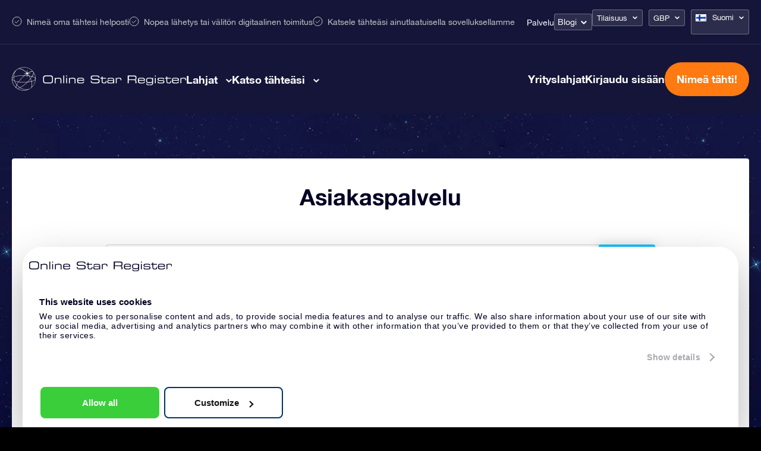

--- FILE ---
content_type: application/javascript; charset=utf-8
request_url: https://osr.org/wp-content/themes/osr/static/js/vendor/fancybox409.umd.js?ver=4.0.9
body_size: 27934
content:
// @fancyapps/ui/Fancybox v4.0.9
!function(t,e){"object"==typeof exports&&"undefined"!=typeof module?e(exports):"function"==typeof define&&define.amd?define(["exports"],e):e((t="undefined"!=typeof globalThis?globalThis:t||self).window=t.window||{})}(this,(function(t){"use strict";function e(t,e){var i=Object.keys(t);if(Object.getOwnPropertySymbols){var n=Object.getOwnPropertySymbols(t);e&&(n=n.filter((function(e){return Object.getOwnPropertyDescriptor(t,e).enumerable}))),i.push.apply(i,n)}return i}function i(t){for(var i=1;i<arguments.length;i++){var n=null!=arguments[i]?arguments[i]:{};i%2?e(Object(n),!0).forEach((function(e){r(t,e,n[e])})):Object.getOwnPropertyDescriptors?Object.defineProperties(t,Object.getOwnPropertyDescriptors(n)):e(Object(n)).forEach((function(e){Object.defineProperty(t,e,Object.getOwnPropertyDescriptor(n,e))}))}return t}function n(t){return n="function"==typeof Symbol&&"symbol"==typeof Symbol.iterator?function(t){return typeof t}:function(t){return t&&"function"==typeof Symbol&&t.constructor===Symbol&&t!==Symbol.prototype?"symbol":typeof t},n(t)}function o(t,e){if(!(t instanceof e))throw new TypeError("Cannot call a class as a function")}function a(t,e){for(var i=0;i<e.length;i++){var n=e[i];n.enumerable=n.enumerable||!1,n.configurable=!0,"value"in n&&(n.writable=!0),Object.defineProperty(t,n.key,n)}}function s(t,e,i){return e&&a(t.prototype,e),i&&a(t,i),t}function r(t,e,i){return e in t?Object.defineProperty(t,e,{value:i,enumerable:!0,configurable:!0,writable:!0}):t[e]=i,t}function l(t,e){if("function"!=typeof e&&null!==e)throw new TypeError("Super expression must either be null or a function");t.prototype=Object.create(e&&e.prototype,{constructor:{value:t,writable:!0,configurable:!0}}),e&&h(t,e)}function c(t){return c=Object.setPrototypeOf?Object.getPrototypeOf:function(t){return t.__proto__||Object.getPrototypeOf(t)},c(t)}function h(t,e){return h=Object.setPrototypeOf||function(t,e){return t.__proto__=e,t},h(t,e)}function d(t){if(void 0===t)throw new ReferenceError("this hasn't been initialised - super() hasn't been called");return t}function u(t,e){if(e&&("object"==typeof e||"function"==typeof e))return e;if(void 0!==e)throw new TypeError("Derived constructors may only return object or undefined");return d(t)}function f(t){var e=function(){if("undefined"==typeof Reflect||!Reflect.construct)return!1;if(Reflect.construct.sham)return!1;if("function"==typeof Proxy)return!0;try{return Boolean.prototype.valueOf.call(Reflect.construct(Boolean,[],(function(){}))),!0}catch(t){return!1}}();return function(){var i,n=c(t);if(e){var o=c(this).constructor;i=Reflect.construct(n,arguments,o)}else i=n.apply(this,arguments);return u(this,i)}}function v(t,e){return function(t){if(Array.isArray(t))return t}(t)||function(t,e){var i=null==t?null:"undefined"!=typeof Symbol&&t[Symbol.iterator]||t["@@iterator"];if(null==i)return;var n,o,a=[],s=!0,r=!1;try{for(i=i.call(t);!(s=(n=i.next()).done)&&(a.push(n.value),!e||a.length!==e);s=!0);}catch(t){r=!0,o=t}finally{try{s||null==i.return||i.return()}finally{if(r)throw o}}return a}(t,e)||g(t,e)||function(){throw new TypeError("Invalid attempt to destructure non-iterable instance.\nIn order to be iterable, non-array objects must have a [Symbol.iterator]() method.")}()}function p(t){return function(t){if(Array.isArray(t))return m(t)}(t)||function(t){if("undefined"!=typeof Symbol&&null!=t[Symbol.iterator]||null!=t["@@iterator"])return Array.from(t)}(t)||g(t)||function(){throw new TypeError("Invalid attempt to spread non-iterable instance.\nIn order to be iterable, non-array objects must have a [Symbol.iterator]() method.")}()}function g(t,e){if(t){if("string"==typeof t)return m(t,e);var i=Object.prototype.toString.call(t).slice(8,-1);return"Object"===i&&t.constructor&&(i=t.constructor.name),"Map"===i||"Set"===i?Array.from(t):"Arguments"===i||/^(?:Ui|I)nt(?:8|16|32)(?:Clamped)?Array$/.test(i)?m(t,e):void 0}}function m(t,e){(null==e||e>t.length)&&(e=t.length);for(var i=0,n=new Array(e);i<e;i++)n[i]=t[i];return n}function y(t,e){var i="undefined"!=typeof Symbol&&t[Symbol.iterator]||t["@@iterator"];if(!i){if(Array.isArray(t)||(i=g(t))||e&&t&&"number"==typeof t.length){i&&(t=i);var n=0,o=function(){};return{s:o,n:function(){return n>=t.length?{done:!0}:{done:!1,value:t[n++]}},e:function(t){throw t},f:o}}throw new TypeError("Invalid attempt to iterate non-iterable instance.\nIn order to be iterable, non-array objects must have a [Symbol.iterator]() method.")}var a,s=!0,r=!1;return{s:function(){i=i.call(t)},n:function(){var t=i.next();return s=t.done,t},e:function(t){r=!0,a=t},f:function(){try{s||null==i.return||i.return()}finally{if(r)throw a}}}}var b=function(t){return"object"===n(t)&&null!==t&&t.constructor===Object&&"[object Object]"===Object.prototype.toString.call(t)},x=function t(){for(var e=!1,i=arguments.length,o=new Array(i),a=0;a<i;a++)o[a]=arguments[a];"boolean"==typeof o[0]&&(e=o.shift());var s=o[0];if(!s||"object"!==n(s))throw new Error("extendee must be an object");for(var r=o.slice(1),l=r.length,c=0;c<l;c++){var h=r[c];for(var d in h)if(h.hasOwnProperty(d)){var u=h[d];if(e&&(Array.isArray(u)||b(u))){var f=Array.isArray(u)?[]:{};s[d]=t(!0,s.hasOwnProperty(d)?s[d]:f,u)}else s[d]=u}}return s},w=function(t){var e=arguments.length>1&&void 0!==arguments[1]?arguments[1]:1e4;return t=parseFloat(t)||0,Math.round((t+Number.EPSILON)*e)/e},k="undefined"!=typeof window&&window.ResizeObserver||function(){function t(e){o(this,t),this.observables=[],this.boundCheck=this.check.bind(this),this.boundCheck(),this.callback=e}return s(t,[{key:"observe",value:function(t){if(!this.observables.some((function(e){return e.el===t}))){var e={el:t,size:{height:t.clientHeight,width:t.clientWidth}};this.observables.push(e)}}},{key:"unobserve",value:function(t){this.observables=this.observables.filter((function(e){return e.el!==t}))}},{key:"disconnect",value:function(){this.observables=[]}},{key:"check",value:function(){var t=this.observables.filter((function(t){var e=t.el.clientHeight,i=t.el.clientWidth;if(t.size.height!==e||t.size.width!==i)return t.size.height=e,t.size.width=i,!0})).map((function(t){return t.el}));t.length>0&&this.callback(t),window.requestAnimationFrame(this.boundCheck)}}]),t}(),S=function(){var t=window.getSelection?window.getSelection():document.selection;t&&t.rangeCount&&t.getRangeAt(0).getClientRects().length&&(t.removeAllRanges?t.removeAllRanges():t.empty&&t.empty())},C=function t(e){o(this,t),this.id=-1,this.id=e.pointerId||e.identifier||-1,this.pageX=e.pageX,this.pageY=e.pageY,this.clientX=e.clientX,this.clientY=e.clientY,this.nativePointer=e};function $(t,e){return e?Math.sqrt(Math.pow(e.clientX-t.clientX,2)+Math.pow(e.clientY-t.clientY,2)):0}function E(t,e){return e?{clientX:(t.clientX+e.clientX)/2,clientY:(t.clientY+e.clientY)/2}:t}var P=function(){function t(e){var i=this,n=arguments.length>1&&void 0!==arguments[1]?arguments[1]:{},a=n.start,s=void 0===a?function(){return!0}:a,r=n.move,l=void 0===r?function(){}:r,c=n.end,h=void 0===c?function(){}:c;o(this,t),this.element=e,this.startPointers=[],this.currentPointers=[],this.startCallback=s,this.moveCallback=l,this.endCallback=h,this.onStart=function(t){if(!t.button||0===t.button){var e=new C(t);if(!1===i.startCallback(e,t))return!1;t.preventDefault(),S(),i.currentPointers.push(e),i.startPointers.push(e),(t.target&&"setPointerCapture"in t.target?t.target:i.element).setPointerCapture(t.pointerId),i.element.addEventListener("pointermove",i.onMove),i.element.addEventListener("pointerup",i.onEnd),i.element.addEventListener("pointercancel",i.onEnd)}},this.onMove=function(t){for(var e=i.currentPointers.slice(),n=[],o=function(){var t=s[a],e=i.currentPointers.findIndex((function(e){return e.id===t.id}));if(e<0)return"continue";n.push(t),i.currentPointers[e]=t},a=0,s=[new C(t)];a<s.length;a++)o();n.length&&i.moveCallback(e,i.currentPointers,t)},this.onEnd=function(t){var e=new C(t),n=i.currentPointers.findIndex((function(t){return t.id===e.id}));if(-1===n)return!1;i.currentPointers.splice(n,1),i.startPointers.splice(n,1),i.endCallback(e,t),i.currentPointers.length||(i.element.removeEventListener("pointermove",i.onMove),i.element.removeEventListener("pointerup",i.onEnd),i.element.removeEventListener("pointercancel",i.onEnd))},this.element.addEventListener("pointerdown",this.onStart)}return s(t,[{key:"stop",value:function(){this.element.removeEventListener("pointerdown",this.onStart),this.element.removeEventListener("pointermove",this.onMove),this.element.removeEventListener("pointerup",this.onEnd),this.element.removeEventListener("pointercancel",this.onEnd)}}]),t}(),T=function t(e){return!!(e&&"object"===n(e)&&e instanceof Element&&e!==document.body)&&(function(t){var e=getComputedStyle(t)["overflow-y"],i=getComputedStyle(t)["overflow-x"],n=("scroll"===e||"auto"===e)&&Math.abs(t.scrollHeight-t.clientHeight)>1,o=("scroll"===i||"auto"===i)&&Math.abs(t.scrollWidth-t.clientWidth)>1;return n||o}(e)?e:t(e.parentNode))},L=function(t,e){return t.split(".").reduce((function(t,e){return t&&t[e]}),e)},A=function(){function t(){var e=arguments.length>0&&void 0!==arguments[0]?arguments[0]:{};o(this,t),this.options=x(!0,{},e),this.plugins=[],this.events={};for(var i=0,n=["on","once"];i<n.length;i++)for(var a=n[i],s=0,r=Object.entries(this.options[a]||{});s<r.length;s++){var l=r[s];this[a].apply(this,p(l))}}return s(t,[{key:"option",value:function(t,e){t=String(t);var i=L(t,this.options);if("function"==typeof i){for(var n,o=arguments.length,a=new Array(o>2?o-2:0),s=2;s<o;s++)a[s-2]=arguments[s];i=(n=i).call.apply(n,[this,this].concat(a))}return void 0===i?e:i}},{key:"localize",value:function(t){var e=this,i=arguments.length>1&&void 0!==arguments[1]?arguments[1]:[];return String(t).replace(/\{\{(\w+).?(\w+)?\}\}/g,(function(t,n,o){var a=!1;if(!(a=o?e.option("".concat(n[0]+n.toLowerCase().substring(1),".l10n.").concat(o)):e.option("l10n.".concat(n))))return n;for(var s=0;s<i.length;s++)a=a.split(i[s][0]).join(i[s][1]);return a}))}},{key:"on",value:function(t,e){var i=this;if(b(t)){for(var n=0,o=Object.entries(t);n<o.length;n++){var a=o[n];this.on.apply(this,p(a))}return this}return String(t).split(" ").forEach((function(t){var n=i.events[t]=i.events[t]||[];-1==n.indexOf(e)&&n.push(e)})),this}},{key:"once",value:function(t,e){var i=this;if(b(t)){for(var n=0,o=Object.entries(t);n<o.length;n++){var a=o[n];this.once.apply(this,p(a))}return this}return String(t).split(" ").forEach((function(t){var n=function n(){i.off(t,n);for(var o=arguments.length,a=new Array(o),s=0;s<o;s++)a[s]=arguments[s];e.call.apply(e,[i,i].concat(a))};n._=e,i.on(t,n)})),this}},{key:"off",value:function(t,e){var i=this;if(!b(t))return t.split(" ").forEach((function(t){var n=i.events[t];if(!n||!n.length)return i;for(var o=-1,a=0,s=n.length;a<s;a++){var r=n[a];if(r&&(r===e||r._===e)){o=a;break}}-1!=o&&n.splice(o,1)})),this;for(var n=0,o=Object.entries(t);n<o.length;n++){var a=o[n];this.off.apply(this,p(a))}}},{key:"trigger",value:function(t){for(var e=arguments.length,i=new Array(e>1?e-1:0),n=1;n<e;n++)i[n-1]=arguments[n];var o,a=y(p(this.events[t]||[]).slice());try{for(a.s();!(o=a.n()).done;){var s=o.value;if(s&&!1===s.call.apply(s,[this,this].concat(i)))return!1}}catch(t){a.e(t)}finally{a.f()}var r,l=y(p(this.events["*"]||[]).slice());try{for(l.s();!(r=l.n()).done;){var c=r.value;if(c&&!1===c.call.apply(c,[this,t,this].concat(i)))return!1}}catch(t){l.e(t)}finally{l.f()}return!0}},{key:"attachPlugins",value:function(t){for(var e={},i=0,n=Object.entries(t||{});i<n.length;i++){var o=v(n[i],2),a=o[0],s=o[1];!1===this.options[a]||this.plugins[a]||(this.options[a]=x({},s.defaults||{},this.options[a]),e[a]=new s(this))}for(var r=0,l=Object.entries(e);r<l.length;r++){var c=v(l[r],2);c[0],c[1].attach(this)}return this.plugins=Object.assign({},this.plugins,e),this}},{key:"detachPlugins",value:function(){for(var t in this.plugins){var e=void 0;(e=this.plugins[t])&&"function"==typeof e.detach&&e.detach(this)}return this.plugins={},this}}]),t}(),O={touch:!0,zoom:!0,pinchToZoom:!0,panOnlyZoomed:!1,lockAxis:!1,friction:.64,decelFriction:.88,zoomFriction:.74,bounceForce:.2,baseScale:1,minScale:1,maxScale:2,step:.5,textSelection:!1,click:"toggleZoom",wheel:"zoom",wheelFactor:42,wheelLimit:5,draggableClass:"is-draggable",draggingClass:"is-dragging",ratio:1},z=function(t){l(n,t);var e=f(n);function n(t){var i,a=arguments.length>1&&void 0!==arguments[1]?arguments[1]:{};o(this,n),(i=e.call(this,x(!0,{},O,a))).state="init",i.$container=t;for(var s=0,r=["onLoad","onWheel","onClick"];s<r.length;s++){var l=r[s];i[l]=i[l].bind(d(i))}return i.initLayout(),i.resetValues(),i.attachPlugins(n.Plugins),i.trigger("init"),i.updateMetrics(),i.attachEvents(),i.trigger("ready"),!1===i.option("centerOnStart")?i.state="ready":i.panTo({friction:0}),i}return s(n,[{key:"initLayout",value:function(){var t=this.$container;if(!(t instanceof HTMLElement))throw new Error("Panzoom: Container not found");var e=this.option("content")||t.querySelector(".panzoom__content");if(!e)throw new Error("Panzoom: Content not found");this.$content=e;var i,n=this.option("viewport")||t.querySelector(".panzoom__viewport");n||!1===this.option("wrapInner")||((n=document.createElement("div")).classList.add("panzoom__viewport"),(i=n).append.apply(i,p(t.childNodes)),t.appendChild(n));this.$viewport=n||e.parentNode}},{key:"resetValues",value:function(){this.updateRate=this.option("updateRate",/iPhone|iPad|iPod|Android/i.test(navigator.userAgent)?250:24),this.container={width:0,height:0},this.viewport={width:0,height:0},this.content={origHeight:0,origWidth:0,width:0,height:0,x:this.option("x",0),y:this.option("y",0),scale:this.option("baseScale")},this.transform={x:0,y:0,scale:1},this.resetDragPosition()}},{key:"onLoad",value:function(t){this.updateMetrics(),this.panTo({scale:this.option("baseScale"),friction:0}),this.trigger("load",t)}},{key:"onClick",value:function(t){if(!t.defaultPrevented)if(this.option("textSelection")&&window.getSelection().toString().length)t.stopPropagation();else{var e=this.$content.getClientRects()[0];if("ready"!==this.state&&(this.dragPosition.midPoint||Math.abs(e.top-this.dragStart.rect.top)>1||Math.abs(e.left-this.dragStart.rect.left)>1))return t.preventDefault(),void t.stopPropagation();!1!==this.trigger("click",t)&&this.option("zoom")&&"toggleZoom"===this.option("click")&&(t.preventDefault(),t.stopPropagation(),this.zoomWithClick(t))}}},{key:"onWheel",value:function(t){!1!==this.trigger("wheel",t)&&this.option("zoom")&&this.option("wheel")&&this.zoomWithWheel(t)}},{key:"zoomWithWheel",value:function(t){void 0===this.changedDelta&&(this.changedDelta=0);var e=Math.max(-1,Math.min(1,-t.deltaY||-t.deltaX||t.wheelDelta||-t.detail)),i=this.content.scale,n=i*(100+e*this.option("wheelFactor"))/100;if(e<0&&Math.abs(i-this.option("minScale"))<.01||e>0&&Math.abs(i-this.option("maxScale"))<.01?(this.changedDelta+=Math.abs(e),n=i):(this.changedDelta=0,n=Math.max(Math.min(n,this.option("maxScale")),this.option("minScale"))),!(this.changedDelta>this.option("wheelLimit"))&&(t.preventDefault(),n!==i)){var o=this.$content.getBoundingClientRect(),a=t.clientX-o.left,s=t.clientY-o.top;this.zoomTo(n,{x:a,y:s})}}},{key:"zoomWithClick",value:function(t){var e=this.$content.getClientRects()[0],i=t.clientX-e.left,n=t.clientY-e.top;this.toggleZoom({x:i,y:n})}},{key:"attachEvents",value:function(){var t=this;this.$content.addEventListener("load",this.onLoad),this.$container.addEventListener("wheel",this.onWheel,{passive:!1}),this.$container.addEventListener("click",this.onClick,{passive:!1}),this.initObserver();var e=new P(this.$container,{start:function(i,n){if(!t.option("touch"))return!1;if(!(t.velocity.scale<0)){if(!e.currentPointers.length){if(-1!==["BUTTON","TEXTAREA","OPTION","INPUT","SELECT","VIDEO"].indexOf(n.target.nodeName))return!1;if(t.option("textSelection")&&function(t,e,i){for(var n=t.childNodes,o=document.createRange(),a=0;a<n.length;a++){var s=n[a];if(s.nodeType===Node.TEXT_NODE){o.selectNodeContents(s);var r=o.getBoundingClientRect();if(e>=r.left&&i>=r.top&&e<=r.right&&i<=r.bottom)return s}}return!1}(n.target,n.clientX,n.clientY))return!1;if(T(n.target))return!1}return!1!==t.trigger("touchStart",n)&&(t.state="pointerdown",t.resetDragPosition(),t.dragPosition.midPoint=null,t.dragPosition.time=Date.now(),!0)}},move:function(i,n,o){if("pointerdown"===t.state)if(0!=t.trigger("touchMove",o)){if(!(n.length<2&&1==t.option("panOnlyZoomed")&&t.content.width<=t.viewport.width&&t.content.height<=t.viewport.height&&t.transform.scale<=t.option("baseScale"))&&(!(n.length>1)||t.option("zoom")&&!1!==t.option("pinchToZoom"))){o.preventDefault(),o.stopPropagation();var a=E(i[0],i[1]),s=E(n[0],n[1]),r=s.clientX-a.clientX,l=s.clientY-a.clientY,c=$(i[0],i[1]),h=$(n[0],n[1]),d=c?h/c:1;t.dragOffset.x+=r,t.dragOffset.y+=l,t.dragOffset.scale*=d,t.dragOffset.time=Date.now()-t.dragPosition.time;var u=1===t.dragStart.scale&&t.option("lockAxis");if(u&&!t.lockAxis){if(Math.abs(t.dragOffset.x)<6&&Math.abs(t.dragOffset.y)<6)return;if("xy"===u){var f=Math.abs(180*Math.atan2(t.dragOffset.y,t.dragOffset.x)/Math.PI);t.lockAxis=f>45&&f<135?"y":"x"}else t.lockAxis=u}if(t.lockAxis&&(t.dragOffset["x"===t.lockAxis?"y":"x"]=0),t.$container.classList.add(t.option("draggingClass")),t.transform.scale===t.option("baseScale")&&"y"===t.lockAxis||(t.dragPosition.x=t.dragStart.x+t.dragOffset.x),t.transform.scale===t.option("baseScale")&&"x"===t.lockAxis||(t.dragPosition.y=t.dragStart.y+t.dragOffset.y),t.dragPosition.scale=t.dragStart.scale*t.dragOffset.scale,n.length>1){var v=E(e.startPointers[0],e.startPointers[1]),p=v.clientX-t.dragStart.rect.x,g=v.clientY-t.dragStart.rect.y,m=t.getZoomDelta(t.content.scale*t.dragOffset.scale,p,g),y=m.deltaX,b=m.deltaY;t.dragPosition.x-=y,t.dragPosition.y-=b,t.dragPosition.midPoint=s}else t.setDragResistance();t.transform={x:t.dragPosition.x,y:t.dragPosition.y,scale:t.dragPosition.scale},t.startAnimation()}}else o.preventDefault()},end:function(n,o){if("pointerdown"===t.state)if(t._dragOffset=i({},t.dragOffset),e.currentPointers.length)t.resetDragPosition();else if(t.state="decel",t.friction=t.option("decelFriction"),t.recalculateTransform(),t.$container.classList.remove(t.option("draggingClass")),!1!==t.trigger("touchEnd",o)&&"decel"===t.state){var a=t.option("minScale");if(t.transform.scale<a)t.zoomTo(a,{friction:.64});else{var s=t.option("maxScale");if(t.transform.scale-s>.01){var r=t.dragPosition.midPoint||n,l=t.$content.getClientRects()[0];t.zoomTo(s,{friction:.64,x:r.clientX-l.left,y:r.clientY-l.top})}else;}}}});this.pointerTracker=e}},{key:"initObserver",value:function(){var t=this;this.resizeObserver||(this.resizeObserver=new k((function(){t.updateTimer||(t.updateTimer=setTimeout((function(){var e=t.$container.getBoundingClientRect();e.width&&e.height?((Math.abs(e.width-t.container.width)>1||Math.abs(e.height-t.container.height)>1)&&(t.isAnimating()&&t.endAnimation(!0),t.updateMetrics(),t.panTo({x:t.content.x,y:t.content.y,scale:t.option("baseScale"),friction:0})),t.updateTimer=null):t.updateTimer=null}),t.updateRate))})),this.resizeObserver.observe(this.$container))}},{key:"resetDragPosition",value:function(){this.lockAxis=null,this.friction=this.option("friction"),this.velocity={x:0,y:0,scale:0};var t=this.content,e=t.x,n=t.y,o=t.scale;this.dragStart={rect:this.$content.getBoundingClientRect(),x:e,y:n,scale:o},this.dragPosition=i(i({},this.dragPosition),{},{x:e,y:n,scale:o}),this.dragOffset={x:0,y:0,scale:1,time:0}}},{key:"updateMetrics",value:function(t){!0!==t&&this.trigger("beforeUpdate");var e,n=this.$container,o=this.$content,a=this.$viewport,s=this.$content instanceof HTMLImageElement,r=this.option("zoom"),l=this.option("resizeParent",r),c=(e=this.$content,Math.max(parseFloat(e.naturalWidth||0),parseFloat(e.width&&e.width.baseVal&&e.width.baseVal.value||0),parseFloat(e.offsetWidth||0),parseFloat(e.scrollWidth||0))),h=function(t){return Math.max(parseFloat(t.naturalHeight||0),parseFloat(t.height&&t.height.baseVal&&t.height.baseVal.value||0),parseFloat(t.offsetHeight||0),parseFloat(t.scrollHeight||0))}(this.$content);Object.assign(o.style,{width:"",height:"",maxWidth:"",maxHeight:""}),l&&Object.assign(a.style,{width:"",height:""});var d=this.option("ratio"),u=c=w(c*d),f=h=w(h*d),v=o.getBoundingClientRect(),p=a.getBoundingClientRect(),g=a==n?p:n.getBoundingClientRect(),m=Math.max(a.offsetWidth,w(p.width)),y=Math.max(a.offsetHeight,w(p.height)),b=window.getComputedStyle(a);if(m-=parseFloat(b.paddingLeft)+parseFloat(b.paddingRight),y-=parseFloat(b.paddingTop)+parseFloat(b.paddingBottom),this.viewport.width=m,this.viewport.height=y,r){if(Math.abs(c-v.width)>.1||Math.abs(h-v.height)>.1){var x=function(t,e,i,n){var o=Math.min(i/t||0,n/e);return{width:t*o||0,height:e*o||0}}(c,h,Math.min(c,v.width),Math.min(h,v.height));u=w(x.width),f=w(x.height)}Object.assign(o.style,{width:"".concat(u,"px"),height:"".concat(f,"px"),transform:""})}if(l&&(Object.assign(a.style,{width:"".concat(u,"px"),height:"".concat(f,"px")}),this.viewport=i(i({},this.viewport),{},{width:u,height:f})),s&&r&&"function"!=typeof this.options.maxScale){var k=this.option("maxScale");this.options.maxScale=function(){return this.content.origWidth>0&&this.content.fitWidth>0?this.content.origWidth/this.content.fitWidth:k}}this.content=i(i({},this.content),{},{origWidth:c,origHeight:h,fitWidth:u,fitHeight:f,width:u,height:f,scale:1,isZoomable:r}),this.container={width:g.width,height:g.height},!0!==t&&this.trigger("afterUpdate")}},{key:"zoomIn",value:function(t){this.zoomTo(this.content.scale+(t||this.option("step")))}},{key:"zoomOut",value:function(t){this.zoomTo(this.content.scale-(t||this.option("step")))}},{key:"toggleZoom",value:function(){var t=arguments.length>0&&void 0!==arguments[0]?arguments[0]:{},e=this.option("maxScale"),i=this.option("baseScale"),n=this.content.scale>i+.5*(e-i)?i:e;this.zoomTo(n,t)}},{key:"zoomTo",value:function(){var t=arguments.length>0&&void 0!==arguments[0]?arguments[0]:this.option("baseScale"),e=arguments.length>1&&void 0!==arguments[1]?arguments[1]:{},i=e.x,n=void 0===i?null:i,o=e.y,a=void 0===o?null:o;t=Math.max(Math.min(t,this.option("maxScale")),this.option("minScale"));var s=w(this.content.scale/(this.content.width/this.content.fitWidth),1e7);null===n&&(n=this.content.width*s*.5),null===a&&(a=this.content.height*s*.5);var r=this.getZoomDelta(t,n,a),l=r.deltaX,c=r.deltaY;n=this.content.x-l,a=this.content.y-c,this.panTo({x:n,y:a,scale:t,friction:this.option("zoomFriction")})}},{key:"getZoomDelta",value:function(t){var e=arguments.length>1&&void 0!==arguments[1]?arguments[1]:0,i=arguments.length>2&&void 0!==arguments[2]?arguments[2]:0,n=this.content.fitWidth*this.content.scale,o=this.content.fitHeight*this.content.scale,a=e>0&&n?e/n:0,s=i>0&&o?i/o:0,r=this.content.fitWidth*t,l=this.content.fitHeight*t,c=(r-n)*a,h=(l-o)*s;return{deltaX:c,deltaY:h}}},{key:"panTo",value:function(){var t=arguments.length>0&&void 0!==arguments[0]?arguments[0]:{},e=t.x,n=void 0===e?this.content.x:e,o=t.y,a=void 0===o?this.content.y:o,s=t.scale,r=t.friction,l=void 0===r?this.option("friction"):r,c=t.ignoreBounds,h=void 0!==c&&c;if(s=s||this.content.scale||1,!h){var d=this.getBounds(s),u=d.boundX,f=d.boundY;u&&(n=Math.max(Math.min(n,u.to),u.from)),f&&(a=Math.max(Math.min(a,f.to),f.from))}this.friction=l,this.transform=i(i({},this.transform),{},{x:n,y:a,scale:s}),l?(this.state="panning",this.velocity={x:(1/this.friction-1)*(n-this.content.x),y:(1/this.friction-1)*(a-this.content.y),scale:(1/this.friction-1)*(s-this.content.scale)},this.startAnimation()):this.endAnimation()}},{key:"startAnimation",value:function(){var t=this;this.rAF?cancelAnimationFrame(this.rAF):this.trigger("startAnimation"),this.rAF=requestAnimationFrame((function(){return t.animate()}))}},{key:"animate",value:function(){var t=this;if(this.setEdgeForce(),this.setDragForce(),this.velocity.x*=this.friction,this.velocity.y*=this.friction,this.velocity.scale*=this.friction,this.content.x+=this.velocity.x,this.content.y+=this.velocity.y,this.content.scale+=this.velocity.scale,this.isAnimating())this.setTransform();else if("pointerdown"!==this.state)return void this.endAnimation();this.rAF=requestAnimationFrame((function(){return t.animate()}))}},{key:"getBounds",value:function(t){var e=this.boundX,i=this.boundY;if(void 0!==e&&void 0!==i)return{boundX:e,boundY:i};e={from:0,to:0},i={from:0,to:0},t=t||this.transform.scale;var n=this.content.fitWidth,o=this.content.fitHeight,a=n*t,s=o*t,r=this.viewport.width,l=this.viewport.height;if(n<=r){var c=.5*(r-a),h=.5*(a-n);e.from=w(c-h),e.to=w(c+h)}else e.from=w(r-a);if(o<=l){var d=.5*(l-s),u=.5*(s-o);i.from=w(d-u),i.to=w(d+u)}else i.from=w(l-a);return{boundX:e,boundY:i}}},{key:"setEdgeForce",value:function(){if("decel"===this.state){var t,e,i,n,o=this.option("bounceForce"),a=this.getBounds(Math.max(this.transform.scale,this.content.scale)),s=a.boundX,r=a.boundY;if(s&&(t=this.content.x<s.from,e=this.content.x>s.to),r&&(i=this.content.y<r.from,n=this.content.y>r.to),t||e){var l=((t?s.from:s.to)-this.content.x)*o,c=this.content.x+(this.velocity.x+l)/this.friction;c>=s.from&&c<=s.to&&(l+=this.velocity.x),this.velocity.x=l,this.recalculateTransform()}if(i||n){var h=((i?r.from:r.to)-this.content.y)*o,d=this.content.y+(h+this.velocity.y)/this.friction;d>=r.from&&d<=r.to&&(h+=this.velocity.y),this.velocity.y=h,this.recalculateTransform()}}}},{key:"setDragResistance",value:function(){if("pointerdown"===this.state){var t,e,i,n,o=this.getBounds(this.dragPosition.scale),a=o.boundX,s=o.boundY;if(a&&(t=this.dragPosition.x<a.from,e=this.dragPosition.x>a.to),s&&(i=this.dragPosition.y<s.from,n=this.dragPosition.y>s.to),(t||e)&&(!t||!e)){var r=t?a.from:a.to,l=r-this.dragPosition.x;this.dragPosition.x=r-.3*l}if((i||n)&&(!i||!n)){var c=i?s.from:s.to,h=c-this.dragPosition.y;this.dragPosition.y=c-.3*h}}}},{key:"setDragForce",value:function(){"pointerdown"===this.state&&(this.velocity.x=this.dragPosition.x-this.content.x,this.velocity.y=this.dragPosition.y-this.content.y,this.velocity.scale=this.dragPosition.scale-this.content.scale)}},{key:"recalculateTransform",value:function(){this.transform.x=this.content.x+this.velocity.x/(1/this.friction-1),this.transform.y=this.content.y+this.velocity.y/(1/this.friction-1),this.transform.scale=this.content.scale+this.velocity.scale/(1/this.friction-1)}},{key:"isAnimating",value:function(){return!(!this.friction||!(Math.abs(this.velocity.x)>.05||Math.abs(this.velocity.y)>.05||Math.abs(this.velocity.scale)>.05))}},{key:"setTransform",value:function(t){var e,n,o,a,s;(t?(e=w(this.transform.x),n=w(this.transform.y),o=this.transform.scale,this.content=i(i({},this.content),{},{x:e,y:n,scale:o})):(e=w(this.content.x),n=w(this.content.y),o=this.content.scale/(this.content.width/this.content.fitWidth),this.content=i(i({},this.content),{},{x:e,y:n})),this.trigger("beforeTransform"),e=w(this.content.x),n=w(this.content.y),t&&this.option("zoom"))?(a=w(this.content.fitWidth*o),s=w(this.content.fitHeight*o),this.content.width=a,this.content.height=s,this.transform=i(i({},this.transform),{},{width:a,height:s,scale:o}),Object.assign(this.$content.style,{width:"".concat(a,"px"),height:"".concat(s,"px"),maxWidth:"none",maxHeight:"none",transform:"translate3d(".concat(e,"px, ").concat(n,"px, 0) scale(1)")})):this.$content.style.transform="translate3d(".concat(e,"px, ").concat(n,"px, 0) scale(").concat(o,")");this.trigger("afterTransform")}},{key:"endAnimation",value:function(t){cancelAnimationFrame(this.rAF),this.rAF=null,this.velocity={x:0,y:0,scale:0},this.setTransform(!0),this.state="ready",this.handleCursor(),!0!==t&&this.trigger("endAnimation")}},{key:"handleCursor",value:function(){var t=this.option("draggableClass");t&&this.option("touch")&&(1==this.option("panOnlyZoomed")&&this.content.width<=this.viewport.width&&this.content.height<=this.viewport.height&&this.transform.scale<=this.option("baseScale")?this.$container.classList.remove(t):this.$container.classList.add(t))}},{key:"detachEvents",value:function(){this.$content.removeEventListener("load",this.onLoad),this.$container.removeEventListener("wheel",this.onWheel,{passive:!1}),this.$container.removeEventListener("click",this.onClick,{passive:!1}),this.pointerTracker&&(this.pointerTracker.stop(),this.pointerTracker=null),this.resizeObserver&&(this.resizeObserver.disconnect(),this.resizeObserver=null)}},{key:"destroy",value:function(){"destroy"!==this.state&&(this.state="destroy",clearTimeout(this.updateTimer),this.updateTimer=null,cancelAnimationFrame(this.rAF),this.rAF=null,this.detachEvents(),this.detachPlugins(),this.resetDragPosition())}}]),n}(A);z.version="4.0.9",z.Plugins={};var _=function(t,e){var i=0;return function(){var n=(new Date).getTime();if(!(n-i<e))return i=n,t.apply(void 0,arguments)}},M=function(){function t(e){o(this,t),this.$container=null,this.$prev=null,this.$next=null,this.carousel=e,this.onRefresh=this.onRefresh.bind(this)}return s(t,[{key:"option",value:function(t){return this.carousel.option("Navigation.".concat(t))}},{key:"createButton",value:function(t){var e,i=this,n=document.createElement("button");n.setAttribute("title",this.carousel.localize("{{".concat(t.toUpperCase(),"}}")));var o=this.option("classNames.button")+" "+this.option("classNames.".concat(t));return(e=n.classList).add.apply(e,p(o.split(" "))),n.setAttribute("tabindex","0"),n.innerHTML=this.carousel.localize(this.option("".concat(t,"Tpl"))),n.addEventListener("click",(function(e){e.preventDefault(),e.stopPropagation(),i.carousel["slide".concat("next"===t?"Next":"Prev")]()})),n}},{key:"build",value:function(){this.$container||(this.$container=document.createElement("div"),this.$container.classList.add(this.option("classNames.main")),this.carousel.$container.appendChild(this.$container)),this.$next||(this.$next=this.createButton("next"),this.$container.appendChild(this.$next)),this.$prev||(this.$prev=this.createButton("prev"),this.$container.appendChild(this.$prev))}},{key:"onRefresh",value:function(){var t=this.carousel.pages.length;t<=1||t>1&&this.carousel.elemDimWidth<this.carousel.wrapDimWidth&&!Number.isInteger(this.carousel.option("slidesPerPage"))?this.cleanup():(this.build(),this.$prev.removeAttribute("disabled"),this.$next.removeAttribute("disabled"),this.carousel.option("infiniteX",this.carousel.option("infinite"))||(this.carousel.page<=0&&this.$prev.setAttribute("disabled",""),this.carousel.page>=t-1&&this.$next.setAttribute("disabled","")))}},{key:"cleanup",value:function(){this.$prev&&this.$prev.remove(),this.$prev=null,this.$next&&this.$next.remove(),this.$next=null,this.$container&&this.$container.remove(),this.$container=null}},{key:"attach",value:function(){this.carousel.on("refresh change",this.onRefresh)}},{key:"detach",value:function(){this.carousel.off("refresh change",this.onRefresh),this.cleanup()}}]),t}();M.defaults={prevTpl:'<svg xmlns="https://www.w3.org/2000/svg" viewBox="0 0 24 24" tabindex="-1"><path d="M15 3l-9 9 9 9"/></svg>',nextTpl:'<svg xmlns="https://www.w3.org/2000/svg" viewBox="0 0 24 24" tabindex="-1"><path d="M9 3l9 9-9 9"/></svg>',classNames:{main:"carousel__nav",button:"carousel__button",next:"is-next",prev:"is-prev"}};var I=function(){function t(e){o(this,t),this.carousel=e,this.$list=null,this.events={change:this.onChange.bind(this),refresh:this.onRefresh.bind(this)}}return s(t,[{key:"buildList",value:function(){var t=this;if(!(this.carousel.pages.length<this.carousel.option("Dots.minSlideCount"))){var e=document.createElement("ol");return e.classList.add("carousel__dots"),e.addEventListener("click",(function(e){if("page"in e.target.dataset){e.preventDefault(),e.stopPropagation();var i=parseInt(e.target.dataset.page,10),n=t.carousel;i!==n.page&&(n.pages.length<3&&n.option("infinite")?n[0==i?"slidePrev":"slideNext"]():n.slideTo(i))}})),this.$list=e,this.carousel.$container.appendChild(e),this.carousel.$container.classList.add("has-dots"),e}}},{key:"removeList",value:function(){this.$list&&(this.$list.parentNode.removeChild(this.$list),this.$list=null),this.carousel.$container.classList.remove("has-dots")}},{key:"rebuildDots",value:function(){var t=this,e=this.$list,i=!!e,n=this.carousel.pages.length;if(n<2)i&&this.removeList();else{i||(e=this.buildList());var o=this.$list.children.length;if(o>n)for(var a=n;a<o;a++)this.$list.removeChild(this.$list.lastChild);else{for(var s=function(e){var i=document.createElement("li");i.classList.add("carousel__dot"),i.dataset.page=e,i.setAttribute("role","button"),i.setAttribute("tabindex","0"),i.setAttribute("title",t.carousel.localize("{{GOTO}}",[["%d",e+1]])),i.addEventListener("keydown",(function(t){var e,n=t.code;"Enter"===n||"NumpadEnter"===n?e=i:"ArrowRight"===n?e=i.nextSibling:"ArrowLeft"===n&&(e=i.previousSibling),e&&e.click()})),t.$list.appendChild(i)},r=o;r<n;r++)s(r);this.setActiveDot()}}}},{key:"setActiveDot",value:function(){if(this.$list){this.$list.childNodes.forEach((function(t){t.classList.remove("is-selected")}));var t=this.$list.childNodes[this.carousel.page];t&&t.classList.add("is-selected")}}},{key:"onChange",value:function(){this.setActiveDot()}},{key:"onRefresh",value:function(){this.rebuildDots()}},{key:"attach",value:function(){this.carousel.on(this.events)}},{key:"detach",value:function(){this.removeList(),this.carousel.off(this.events),this.carousel=null}}]),t}(),F=function(){function t(e){o(this,t),this.carousel=e,this.selectedIndex=null,this.friction=0,this.onNavReady=this.onNavReady.bind(this),this.onNavClick=this.onNavClick.bind(this),this.onNavCreateSlide=this.onNavCreateSlide.bind(this),this.onTargetChange=this.onTargetChange.bind(this)}return s(t,[{key:"addAsTargetFor",value:function(t){this.target=this.carousel,this.nav=t,this.attachEvents()}},{key:"addAsNavFor",value:function(t){this.target=t,this.nav=this.carousel,this.attachEvents()}},{key:"attachEvents",value:function(){this.nav.options.initialSlide=this.target.options.initialPage,this.nav.on("ready",this.onNavReady),this.nav.on("createSlide",this.onNavCreateSlide),this.nav.on("Panzoom.click",this.onNavClick),this.target.on("change",this.onTargetChange),this.target.on("Panzoom.afterUpdate",this.onTargetChange)}},{key:"onNavReady",value:function(){this.onTargetChange(!0)}},{key:"onNavClick",value:function(t,e,i){var n=i.target.closest(".carousel__slide");if(n){i.stopPropagation();var o=parseInt(n.dataset.index,10),a=this.target.findPageForSlide(o);this.target.page!==a&&this.target.slideTo(a,{friction:this.friction}),this.markSelectedSlide(o)}}},{key:"onNavCreateSlide",value:function(t,e){e.index===this.selectedIndex&&this.markSelectedSlide(e.index)}},{key:"onTargetChange",value:function(){var t=this.target.pages[this.target.page].indexes[0],e=this.nav.findPageForSlide(t);this.nav.slideTo(e),this.markSelectedSlide(t)}},{key:"markSelectedSlide",value:function(t){this.selectedIndex=t,p(this.nav.slides).filter((function(t){return t.$el&&t.$el.classList.remove("is-nav-selected")}));var e=this.nav.slides[t];e&&e.$el&&e.$el.classList.add("is-nav-selected")}},{key:"attach",value:function(t){var e=t.options.Sync;(e.target||e.nav)&&(e.target?this.addAsNavFor(e.target):e.nav&&this.addAsTargetFor(e.nav),this.friction=e.friction)}},{key:"detach",value:function(){this.nav&&(this.nav.off("ready",this.onNavReady),this.nav.off("Panzoom.click",this.onNavClick),this.nav.off("createSlide",this.onNavCreateSlide)),this.target&&(this.target.off("Panzoom.afterUpdate",this.onTargetChange),this.target.off("change",this.onTargetChange))}}]),t}();F.defaults={friction:.92};var R={Navigation:M,Dots:I,Sync:F},N={slides:[],preload:0,slidesPerPage:"auto",initialPage:null,initialSlide:null,friction:.92,center:!0,infinite:!0,fill:!0,dragFree:!1,prefix:"",classNames:{viewport:"carousel__viewport",track:"carousel__track",slide:"carousel__slide",slideSelected:"is-selected"},l10n:{NEXT:"Next slide",PREV:"Previous slide",GOTO:"Go to slide #%d"}},D=function(t){l(n,t);var e=f(n);function n(t){var i,a=arguments.length>1&&void 0!==arguments[1]?arguments[1]:{};if(o(this,n),a=x(!0,{},N,a),(i=e.call(this,a)).state="init",i.$container=t,!(i.$container instanceof HTMLElement))throw new Error("No root element provided");return i.slideNext=_(i.slideNext.bind(d(i)),250),i.slidePrev=_(i.slidePrev.bind(d(i)),250),i.init(),i}return s(n,[{key:"init",value:function(){this.pages=[],this.page=this.pageIndex=null,this.prevPage=this.prevPageIndex=null,this.attachPlugins(n.Plugins),this.trigger("init"),this.initLayout(),this.initSlides(),this.updateMetrics(),this.$track&&this.pages.length&&(this.$track.style.transform="translate3d(".concat(-1*this.pages[this.page].left,"px, 0px, 0) scale(1)")),this.manageSlideVisiblity(),this.initPanzoom(),this.state="ready",this.trigger("ready")}},{key:"initLayout",value:function(){var t,e,i=this.option("prefix"),n=this.option("classNames");(this.$viewport=this.option("viewport")||this.$container.querySelector(".".concat(i).concat(n.viewport)),this.$viewport)||(this.$viewport=document.createElement("div"),this.$viewport.classList.add(i+n.viewport),(t=this.$viewport).append.apply(t,p(this.$container.childNodes)),this.$container.appendChild(this.$viewport));(this.$track=this.option("track")||this.$container.querySelector(".".concat(i).concat(n.track)),this.$track)||(this.$track=document.createElement("div"),this.$track.classList.add(i+n.track),(e=this.$track).append.apply(e,p(this.$viewport.childNodes)),this.$viewport.appendChild(this.$track))}},{key:"initSlides",value:function(){var t=this;this.slides=[],this.$viewport.querySelectorAll(".".concat(this.option("prefix")).concat(this.option("classNames.slide"))).forEach((function(e){var i={$el:e,isDom:!0};t.slides.push(i),t.trigger("createSlide",i,t.slides.length)})),Array.isArray(this.options.slides)&&(this.slides=x(!0,p(this.slides),this.options.slides))}},{key:"updateMetrics",value:function(){var t,e=this,n=0,o=[];this.slides.forEach((function(i,a){var s=i.$el,r=i.isDom||!t?e.getSlideMetrics(s):t;i.index=a,i.width=r,i.left=n,t=r,n+=r,o.push(a)}));var a=Math.max(this.$track.offsetWidth,w(this.$track.getBoundingClientRect().width)),s=getComputedStyle(this.$track);a-=parseFloat(s.paddingLeft)+parseFloat(s.paddingRight),this.contentWidth=n,this.viewportWidth=a;var r=[],l=this.option("slidesPerPage");if(Number.isInteger(l)&&n>a)for(var c=0;c<this.slides.length;c+=l)r.push({indexes:o.slice(c,c+l),slides:this.slides.slice(c,c+l)});else for(var h=0,d=0,u=0;u<this.slides.length;u+=1){var f=this.slides[u];(!r.length||d+f.width>a)&&(r.push({indexes:[],slides:[]}),h=r.length-1,d=0),d+=f.width,r[h].indexes.push(u),r[h].slides.push(f)}var v=this.option("center"),g=this.option("fill");r.forEach((function(t,i){t.index=i,t.width=t.slides.reduce((function(t,e){return t+e.width}),0),t.left=t.slides[0].left,v&&(t.left+=.5*(a-t.width)*-1),g&&!e.option("infiniteX",e.option("infinite"))&&n>a&&(t.left=Math.max(t.left,0),t.left=Math.min(t.left,n-a))}));var m,y=[];r.forEach((function(t){var e=i({},t);m&&e.left===m.left?(m.width+=e.width,m.slides=[].concat(p(m.slides),p(e.slides)),m.indexes=[].concat(p(m.indexes),p(e.indexes))):(e.index=y.length,m=e,y.push(e))})),this.pages=y;var b=this.page;if(null===b){var x=this.option("initialSlide");b=null!==x?this.findPageForSlide(x):this.option("initialPage",0),y[b]||(b=y.length&&b>y.length?y[y.length-1].index:0),this.page=b,this.pageIndex=b}this.updatePanzoom(),this.trigger("refresh")}},{key:"getSlideMetrics",value:function(t){if(!t){var e,i=this.slides[0];if((t=document.createElement("div")).dataset.isTestEl=1,t.style.visibility="hidden",t.classList.add(this.option("prefix")+this.option("classNames.slide")),i.customClass)(e=t.classList).add.apply(e,p(i.customClass.split(" ")));this.$track.prepend(t)}var n=Math.max(t.offsetWidth,w(t.getBoundingClientRect().width)),o=t.currentStyle||window.getComputedStyle(t);return n=n+(parseFloat(o.marginLeft)||0)+(parseFloat(o.marginRight)||0),t.dataset.isTestEl&&t.remove(),n}},{key:"findPageForSlide",value:function(t){var e=this.pages.find((function(e){return e.indexes.indexOf(t)>-1}));return e?e.index:null}},{key:"slideNext",value:function(){this.slideTo(this.pageIndex+1)}},{key:"slidePrev",value:function(){this.slideTo(this.pageIndex-1)}},{key:"slideTo",value:function(t){var e=arguments.length>1&&void 0!==arguments[1]?arguments[1]:{},i=e.x,n=void 0===i?-1*this.setPage(t,!0):i,o=e.y,a=void 0===o?0:o,s=e.friction,r=void 0===s?this.option("friction"):s;this.Panzoom.content.x===n&&!this.Panzoom.velocity.x&&r||(this.Panzoom.panTo({x:n,y:a,friction:r,ignoreBounds:!0}),"ready"===this.state&&"ready"===this.Panzoom.state&&this.trigger("settle"))}},{key:"initPanzoom",value:function(){var t=this;this.Panzoom&&this.Panzoom.destroy();var e=x(!0,{},{content:this.$track,wrapInner:!1,resizeParent:!1,zoom:!1,click:!1,lockAxis:"x",x:this.pages.length?-1*this.pages[this.page].left:0,centerOnStart:!1,textSelection:function(){return t.option("textSelection",!1)},panOnlyZoomed:function(){return this.content.width<=this.viewport.width}},this.option("Panzoom"));this.Panzoom=new z(this.$container,e),this.Panzoom.on({"*":function(e){for(var i=arguments.length,n=new Array(i>1?i-1:0),o=1;o<i;o++)n[o-1]=arguments[o];return t.trigger.apply(t,["Panzoom.".concat(e)].concat(n))},afterUpdate:function(){t.updatePage()},beforeTransform:this.onBeforeTransform.bind(this),touchEnd:this.onTouchEnd.bind(this),endAnimation:function(){t.trigger("settle")}}),this.updateMetrics(),this.manageSlideVisiblity()}},{key:"updatePanzoom",value:function(){this.Panzoom&&(this.Panzoom.content=i(i({},this.Panzoom.content),{},{fitWidth:this.contentWidth,origWidth:this.contentWidth,width:this.contentWidth}),this.pages.length>1&&this.option("infiniteX",this.option("infinite"))?this.Panzoom.boundX=null:this.pages.length&&(this.Panzoom.boundX={from:-1*this.pages[this.pages.length-1].left,to:-1*this.pages[0].left}),this.option("infiniteY",this.option("infinite"))?this.Panzoom.boundY=null:this.Panzoom.boundY={from:0,to:0},this.Panzoom.handleCursor())}},{key:"manageSlideVisiblity",value:function(){var t=this,e=this.contentWidth,i=this.viewportWidth,n=this.Panzoom?-1*this.Panzoom.content.x:this.pages.length?this.pages[this.page].left:0,o=this.option("preload"),a=this.option("infiniteX",this.option("infinite")),s=parseFloat(getComputedStyle(this.$viewport,null).getPropertyValue("padding-left")),r=parseFloat(getComputedStyle(this.$viewport,null).getPropertyValue("padding-right"));this.slides.forEach((function(l){var c,h,d=0;c=n-s,h=n+i+r,c-=o*(i+s+r),h+=o*(i+s+r);var u=l.left+l.width>c&&l.left<h;c=n+e-s,h=n+e+i+r,c-=o*(i+s+r);var f=a&&l.left+l.width>c&&l.left<h;c=n-e-s,h=n-e+i+r,c-=o*(i+s+r);var v=a&&l.left+l.width>c&&l.left<h;f||u||v?(t.createSlideEl(l),u&&(d=0),f&&(d=-1),v&&(d=1),l.left+l.width>n&&l.left<=n+i+r&&(d=0)):t.removeSlideEl(l),l.hasDiff=d}));var l=0,c=0;this.slides.forEach((function(t,i){var n=0;t.$el?(i!==l||t.hasDiff?n=c+t.hasDiff*e:c=0,t.$el.style.left=Math.abs(n)>.1?"".concat(c+t.hasDiff*e,"px"):"",l++):c+=t.width})),this.markSelectedSlides()}},{key:"createSlideEl",value:function(t){if(t){if(!t.$el){var e,i=document.createElement("div");if(i.dataset.index=t.index,i.classList.add(this.option("prefix")+this.option("classNames.slide")),t.customClass)(e=i.classList).add.apply(e,p(t.customClass.split(" ")));t.html&&(i.innerHTML=t.html);var n=[];this.slides.forEach((function(t,e){t.$el&&n.push(e)}));var o=t.index,a=null;if(n.length){var s=n.reduce((function(t,e){return Math.abs(e-o)<Math.abs(t-o)?e:t}));a=this.slides[s]}return this.$track.insertBefore(i,a&&a.$el?a.index<t.index?a.$el.nextSibling:a.$el:null),t.$el=i,this.trigger("createSlide",t,o),t}var r;parseInt(t.$el.dataset.index,10)!==t.index&&(t.$el.dataset.index=t.index,t.$el.querySelectorAll("[data-lazy-src]").forEach((function(t){var e=t.dataset.lazySrc;t instanceof HTMLImageElement?t.src=e:t.style.backgroundImage="url('".concat(e,"')")})),(r=t.$el.dataset.lazySrc)&&(t.$el.style.backgroundImage="url('".concat(r,"')")),t.state="ready")}}},{key:"removeSlideEl",value:function(t){t.$el&&!t.isDom&&(this.trigger("removeSlide",t),t.$el.remove(),t.$el=null)}},{key:"markSelectedSlides",value:function(){var t=this,e=this.option("classNames.slideSelected"),i="aria-hidden";this.slides.forEach((function(n,o){var a=n.$el;if(a){var s=t.pages[t.page];s&&s.indexes&&s.indexes.indexOf(o)>-1?(e&&!a.classList.contains(e)&&(a.classList.add(e),t.trigger("selectSlide",n)),a.removeAttribute(i)):(e&&a.classList.contains(e)&&(a.classList.remove(e),t.trigger("unselectSlide",n)),a.setAttribute(i,!0))}}))}},{key:"updatePage",value:function(){this.updateMetrics(),this.slideTo(this.page,{friction:0})}},{key:"onBeforeTransform",value:function(){this.option("infiniteX",this.option("infinite"))&&this.manageInfiniteTrack(),this.manageSlideVisiblity()}},{key:"manageInfiniteTrack",value:function(){var t=this.contentWidth,e=this.viewportWidth;if(!(!this.option("infiniteX",this.option("infinite"))||this.pages.length<2||t<e)){var i=this.Panzoom,n=!1;return i.content.x<-1*(t-e)&&(i.content.x+=t,this.pageIndex=this.pageIndex-this.pages.length,n=!0),i.content.x>e&&(i.content.x-=t,this.pageIndex=this.pageIndex+this.pages.length,n=!0),n&&"pointerdown"===i.state&&i.resetDragPosition(),n}}},{key:"onTouchEnd",value:function(t,e){var i=this.option("dragFree");if(!i&&this.pages.length>1&&t.dragOffset.time<350&&Math.abs(t.dragOffset.y)<1&&Math.abs(t.dragOffset.x)>5)this[t.dragOffset.x<0?"slideNext":"slidePrev"]();else if(i){var n=v(this.getPageFromPosition(-1*t.transform.x),2)[1];this.setPage(n)}else this.slideToClosest()}},{key:"slideToClosest",value:function(){var t=arguments.length>0&&void 0!==arguments[0]?arguments[0]:{},e=this.getPageFromPosition(-1*this.Panzoom.content.x),i=v(e,2),n=i[1];this.slideTo(n,t)}},{key:"getPageFromPosition",value:function(t){var e=this.pages.length;this.option("center")&&(t+=.5*this.viewportWidth);var i=Math.floor(t/this.contentWidth);t-=i*this.contentWidth;var n=this.slides.find((function(e){return e.left<=t&&e.left+e.width>t}));if(n){var o=this.findPageForSlide(n.index);return[o,o+i*e]}return[0,0]}},{key:"setPage",value:function(t,e){var i=0,n=parseInt(t,10)||0,o=this.page,a=this.pageIndex,s=this.pages.length,r=this.contentWidth,l=this.viewportWidth;if(t=(n%s+s)%s,this.option("infiniteX",this.option("infinite"))&&r>l){var c=Math.floor(n/s)||0,h=r;if(i=this.pages[t].left+c*h,!0===e&&s>2){var d=-1*this.Panzoom.content.x,u=i-h,f=i+h,v=Math.abs(d-i),p=Math.abs(d-u),g=Math.abs(d-f);g<v&&g<=p?(i=f,n+=s):p<v&&p<g&&(i=u,n-=s)}}else t=n=Math.max(0,Math.min(n,s-1)),i=this.pages.length?this.pages[t].left:0;return this.page=t,this.pageIndex=n,null!==o&&t!==o&&(this.prevPage=o,this.prevPageIndex=a,this.trigger("change",t,o)),i}},{key:"destroy",value:function(){var t=this;this.state="destroy",this.slides.forEach((function(e){t.removeSlideEl(e)})),this.slides=[],this.Panzoom.destroy(),this.detachPlugins()}}]),n}(A);D.version="4.0.9",D.Plugins=R;var B=!("undefined"==typeof window||!window.document||!window.document.createElement),H=function(){function t(e){o(this,t),this.fancybox=e,this.viewport=null,this.pendingUpdate=null;for(var i=0,n=["onReady","onResize","onTouchstart","onTouchmove"];i<n.length;i++){var a=n[i];this[a]=this[a].bind(this)}}return s(t,[{key:"onReady",value:function(){var t=window.visualViewport;t&&(this.viewport=t,this.startY=0,t.addEventListener("resize",this.onResize),this.updateViewport()),window.addEventListener("touchstart",this.onTouchstart,{passive:!1}),window.addEventListener("touchmove",this.onTouchmove,{passive:!1})}},{key:"onResize",value:function(){this.updateViewport()}},{key:"updateViewport",value:function(){var t=this.fancybox,e=this.viewport,i=e.scale||1,n=t.$container;if(n){var o="",a="",s="";i-1>.1&&(o="".concat(e.width*i,"px"),a="".concat(e.height*i,"px"),s="translate3d(".concat(e.offsetLeft,"px, ").concat(e.offsetTop,"px, 0) scale(").concat(1/i,")")),n.style.width=o,n.style.height=a,n.style.transform=s}}},{key:"onTouchstart",value:function(t){this.startY=t.touches?t.touches[0].screenY:t.screenY}},{key:"onTouchmove",value:function(t){var e=this.startY,i=window.innerWidth/window.document.documentElement.clientWidth;if(t.cancelable&&!(t.touches.length>1||1!==i)){var n=t.target,o=T(n);if(o){var a=window.getComputedStyle(o),s=parseInt(a.getPropertyValue("height"),10),r=t.touches?t.touches[0].screenY:t.screenY,l=e<=r&&0===o.scrollTop,c=e>=r&&o.scrollHeight-o.scrollTop===s;(l||c)&&t.preventDefault()}else t.preventDefault()}}},{key:"cleanup",value:function(){this.pendingUpdate&&(cancelAnimationFrame(this.pendingUpdate),this.pendingUpdate=null);var t=this.viewport;t&&(t.removeEventListener("resize",this.onResize),this.viewport=null),window.removeEventListener("touchstart",this.onTouchstart,!1),window.removeEventListener("touchmove",this.onTouchmove,!1)}},{key:"attach",value:function(){this.fancybox.on("initLayout",this.onReady)}},{key:"detach",value:function(){this.fancybox.off("initLayout",this.onReady),this.cleanup()}}]),t}(),W=function(){function t(e){o(this,t),this.fancybox=e,this.$container=null,this.state="init";for(var i=0,n=["onPrepare","onClosing","onKeydown"];i<n.length;i++){var a=n[i];this[a]=this[a].bind(this)}this.events={prepare:this.onPrepare,closing:this.onClosing,keydown:this.onKeydown}}return s(t,[{key:"onPrepare",value:function(){this.getSlides().length<this.fancybox.option("Thumbs.minSlideCount")?this.state="disabled":!0===this.fancybox.option("Thumbs.autoStart")&&this.fancybox.Carousel.Panzoom.content.height>=this.fancybox.option("Thumbs.minScreenHeight")&&this.build()}},{key:"onClosing",value:function(){this.Carousel&&this.Carousel.Panzoom.detachEvents()}},{key:"onKeydown",value:function(t,e){e===t.option("Thumbs.key")&&this.toggle()}},{key:"build",value:function(){var t=this;if(!this.$container){var e=document.createElement("div");e.classList.add("fancybox__thumbs"),this.fancybox.$carousel.parentNode.insertBefore(e,this.fancybox.$carousel.nextSibling),this.Carousel=new D(e,x(!0,{Dots:!1,Navigation:!1,Sync:{friction:0},infinite:!1,center:!0,fill:!0,dragFree:!0,slidesPerPage:1,preload:1},this.fancybox.option("Thumbs.Carousel"),{Sync:{target:this.fancybox.Carousel},slides:this.getSlides()})),this.Carousel.Panzoom.on("wheel",(function(e,i){i.preventDefault(),t.fancybox[i.deltaY<0?"prev":"next"]()})),this.$container=e,this.state="visible"}}},{key:"getSlides",value:function(){var t,e=[],i=y(this.fancybox.items);try{for(i.s();!(t=i.n()).done;){var n=t.value,o=n.thumb;o&&e.push({html:'<div class="fancybox__thumb" style="background-image:url(\''.concat(o,"')\"></div>"),customClass:"has-thumb has-".concat(n.type||"image")})}}catch(t){i.e(t)}finally{i.f()}return e}},{key:"toggle",value:function(){"visible"===this.state?this.hide():"hidden"===this.state?this.show():this.build()}},{key:"show",value:function(){"hidden"===this.state&&(this.$container.style.display="",this.Carousel.Panzoom.attachEvents(),this.state="visible")}},{key:"hide",value:function(){"visible"===this.state&&(this.Carousel.Panzoom.detachEvents(),this.$container.style.display="none",this.state="hidden")}},{key:"cleanup",value:function(){this.Carousel&&(this.Carousel.destroy(),this.Carousel=null),this.$container&&(this.$container.remove(),this.$container=null),this.state="init"}},{key:"attach",value:function(){this.fancybox.on(this.events)}},{key:"detach",value:function(){this.fancybox.off(this.events),this.cleanup()}}]),t}();W.defaults={minSlideCount:2,minScreenHeight:500,autoStart:!0,key:"t",Carousel:{}};var j=function(t){return Object.entries(t).map((function(t){return t.map(encodeURIComponent).join("=")})).join("&")},X={video:{autoplay:!0,ratio:16/9},youtube:{autohide:1,fs:1,rel:0,hd:1,wmode:"transparent",enablejsapi:1,html5:1},vimeo:{hd:1,show_title:1,show_byline:1,show_portrait:0,fullscreen:1},html5video:{tpl:'<video class="fancybox__html5video" playsinline controls controlsList="nodownload" poster="{{poster}}">\n  <source src="{{src}}" type="{{format}}" />Sorry, your browser doesn\'t support embedded videos.</video>',format:""}},q=function(){function t(e){o(this,t),this.fancybox=e;for(var i=0,n=["onInit","onReady","onCreateSlide","onRemoveSlide","onSelectSlide","onUnselectSlide","onRefresh","onMessage"];i<n.length;i++){var a=n[i];this[a]=this[a].bind(this)}this.events={init:this.onInit,ready:this.onReady,"Carousel.createSlide":this.onCreateSlide,"Carousel.removeSlide":this.onRemoveSlide,"Carousel.selectSlide":this.onSelectSlide,"Carousel.unselectSlide":this.onUnselectSlide,"Carousel.refresh":this.onRefresh}}return s(t,[{key:"onInit",value:function(){var t,e=y(this.fancybox.items);try{for(e.s();!(t=e.n()).done;){var i=t.value;this.processType(i)}}catch(t){e.e(t)}finally{e.f()}}},{key:"processType",value:function(t){if(t.html)return t.src=t.html,t.type="html",void delete t.html;var e=t.src||"",i=t.type||this.fancybox.options.type,n=null;if(!e||"string"==typeof e){if(n=e.match(/(?:youtube\.com|youtu\.be|youtube\-nocookie\.com)\/(?:watch\?(?:.*&)?v=|v\/|u\/|embed\/?)?(videoseries\?list=(?:.*)|[\w-]{11}|\?listType=(?:.*)&list=(?:.*))(?:.*)/i)){var o=j(this.fancybox.option("Html.youtube")),a=encodeURIComponent(n[1]);t.videoId=a,t.src="https://www.youtube-nocookie.com/embed/".concat(a,"?").concat(o),t.thumb=t.thumb||"https://i.ytimg.com/vi/".concat(a,"/mqdefault.jpg"),t.vendor="youtube",i="video"}else if(n=e.match(/^.+vimeo.com\/(?:\/)?([\d]+)(.*)?/)){var s=j(this.fancybox.option("Html.vimeo")),r=encodeURIComponent(n[1]);t.videoId=r,t.src="https://player.vimeo.com/video/".concat(r,"?").concat(s),t.vendor="vimeo",i="video"}else(n=e.match(/(?:maps\.)?google\.([a-z]{2,3}(?:\.[a-z]{2})?)\/(?:(?:(?:maps\/(?:place\/(?:.*)\/)?\@(.*),(\d+.?\d+?)z))|(?:\?ll=))(.*)?/i))?(t.src="//maps.google.".concat(n[1],"/?ll=").concat((n[2]?n[2]+"&z="+Math.floor(n[3])+(n[4]?n[4].replace(/^\//,"&"):""):n[4]+"").replace(/\?/,"&"),"&output=").concat(n[4]&&n[4].indexOf("layer=c")>0?"svembed":"embed"),i="map"):(n=e.match(/(?:maps\.)?google\.([a-z]{2,3}(?:\.[a-z]{2})?)\/(?:maps\/search\/)(.*)/i))&&(t.src="//maps.google.".concat(n[1],"/maps?q=").concat(n[2].replace("query=","q=").replace("api=1",""),"&output=embed"),i="map");i||("#"===e.charAt(0)?i="inline":(n=e.match(/\.(mp4|mov|ogv|webm)((\?|#).*)?$/i))?(i="html5video",t.format=t.format||"video/"+("ogv"===n[1]?"ogg":n[1])):e.match(/(^data:image\/[a-z0-9+\/=]*,)|(\.(jp(e|g|eg)|gif|png|bmp|webp|svg|ico)((\?|#).*)?$)/i)?i="image":e.match(/\.(pdf)((\?|#).*)?$/i)&&(i="pdf")),t.type=i||this.fancybox.option("defaultType","image"),"html5video"!==i&&"video"!==i||(t.video=x({},this.fancybox.option("Html.video"),t.video),t._width&&t._height?t.ratio=parseFloat(t._width)/parseFloat(t._height):t.ratio=t.ratio||t.video.ratio||X.video.ratio)}}},{key:"onReady",value:function(){var t=this;this.fancybox.Carousel.slides.forEach((function(e){e.$el&&(t.setContent(e),e.index===t.fancybox.getSlide().index&&t.playVideo(e))}))}},{key:"onCreateSlide",value:function(t,e,i){"ready"===this.fancybox.state&&this.setContent(i)}},{key:"loadInlineContent",value:function(t){var e;if(t.src instanceof HTMLElement)e=t.src;else if("string"==typeof t.src){var i=t.src.split("#",2),n=2===i.length&&""===i[0]?i[1]:i[0];e=document.getElementById(n)}if(e){if("clone"===t.type||e.$placeHolder){var o=(e=e.cloneNode(!0)).getAttribute("id");o=o?"".concat(o,"--clone"):"clone-".concat(this.fancybox.id,"-").concat(t.index),e.setAttribute("id",o)}else{var a=document.createElement("div");a.classList.add("fancybox-placeholder"),e.parentNode.insertBefore(a,e),e.$placeHolder=a}this.fancybox.setContent(t,e)}else this.fancybox.setError(t,"{{ELEMENT_NOT_FOUND}}")}},{key:"loadAjaxContent",value:function(t){var e=this.fancybox,i=new XMLHttpRequest;e.showLoading(t),i.onreadystatechange=function(){i.readyState===XMLHttpRequest.DONE&&"ready"===e.state&&(e.hideLoading(t),200===i.status?e.setContent(t,i.responseText):e.setError(t,404===i.status?"{{AJAX_NOT_FOUND}}":"{{AJAX_FORBIDDEN}}"))},i.open("GET",t.src),i.setRequestHeader("X-Requested-With","XMLHttpRequest"),i.send(t.ajax||null),t.xhr=i}},{key:"loadIframeContent",value:function(t){var e=this,i=this.fancybox,n=document.createElement("iframe");if(n.className="fancybox__iframe",n.setAttribute("id","fancybox__iframe_".concat(i.id,"_").concat(t.index)),n.setAttribute("allow","autoplay; fullscreen"),n.setAttribute("scrolling","auto"),t.$iframe=n,"iframe"!==t.type||!1===t.preload)return n.setAttribute("src",t.src),this.fancybox.setContent(t,n),void this.resizeIframe(t);i.showLoading(t);var o=document.createElement("div");o.style.visibility="hidden",this.fancybox.setContent(t,o),o.appendChild(n),n.onerror=function(){i.setError(t,"{{IFRAME_ERROR}}")},n.onload=function(){i.hideLoading(t);var o=!1;n.isReady||(n.isReady=!0,o=!0),n.src.length&&(n.parentNode.style.visibility="",e.resizeIframe(t),o&&i.revealContent(t))},n.setAttribute("src",t.src)}},{key:"setAspectRatio",value:function(t){var e=t.$content,i=t.ratio;if(e){var n=t._width,o=t._height;if(i||n&&o){Object.assign(e.style,{width:n&&o?"100%":"",height:n&&o?"100%":"",maxWidth:"",maxHeight:""});var a=e.offsetWidth,s=e.offsetHeight;if(o=o||s,(n=n||a)>a||o>s){var r=Math.min(a/n,s/o);n*=r,o*=r}Math.abs(n/o-i)>.01&&(i<n/o?n=o*i:o=n/i),Object.assign(e.style,{width:"".concat(n,"px"),height:"".concat(o,"px")})}}}},{key:"resizeIframe",value:function(t){var e=t.$iframe;if(e){var i=t._width||0,n=t._height||0;i&&n&&(t.autoSize=!1);var o=e.parentNode,a=o.style;if(!1!==t.preload&&!1!==t.autoSize)try{var s=window.getComputedStyle(o),r=parseFloat(s.paddingLeft)+parseFloat(s.paddingRight),l=parseFloat(s.paddingTop)+parseFloat(s.paddingBottom),c=e.contentWindow.document,h=c.getElementsByTagName("html")[0],d=c.body;d.style.overflow="hidden",i=i||h.scrollWidth+r,a.width="".concat(i,"px"),d.style.overflow="",a.flex="0 0 auto",a.height="".concat(d.scrollHeight,"px"),n=h.scrollHeight+l}catch(t){}if(i||n){var u={flex:"0 1 auto"};i&&(u.width="".concat(i,"px")),n&&(u.height="".concat(n,"px")),Object.assign(a,u)}}}},{key:"onRefresh",value:function(t,e){var i=this;e.slides.forEach((function(t){t.$el&&(t.$iframe&&i.resizeIframe(t),t.ratio&&i.setAspectRatio(t))}))}},{key:"setContent",value:function(t){if(t&&!t.isDom){switch(t.type){case"html":this.fancybox.setContent(t,t.src);break;case"html5video":this.fancybox.setContent(t,this.fancybox.option("Html.html5video.tpl").replace(/\{\{src\}\}/gi,t.src).replace("{{format}}",t.format||t.html5video&&t.html5video.format||"").replace("{{poster}}",t.poster||t.thumb||""));break;case"inline":case"clone":this.loadInlineContent(t);break;case"ajax":this.loadAjaxContent(t);break;case"iframe":case"pdf":case"video":case"map":this.loadIframeContent(t)}t.ratio&&this.setAspectRatio(t)}}},{key:"onSelectSlide",value:function(t,e,i){"ready"===t.state&&this.playVideo(i)}},{key:"playVideo",value:function(t){if("html5video"===t.type&&t.video.autoplay)try{var e=t.$el.querySelector("video");if(e){var i=e.play();void 0!==i&&i.then((function(){})).catch((function(t){e.muted=!0,e.play()}))}}catch(t){}if("video"===t.type&&t.$iframe&&t.$iframe.contentWindow){!function e(){if("done"===t.state&&t.$iframe&&t.$iframe.contentWindow){var i;if(t.$iframe.isReady)return t.video&&t.video.autoplay&&(i="youtube"==t.vendor?{event:"command",func:"playVideo"}:{method:"play",value:"true"}),void(i&&t.$iframe.contentWindow.postMessage(JSON.stringify(i),"*"));"youtube"===t.vendor&&(i={event:"listening",id:t.$iframe.getAttribute("id")},t.$iframe.contentWindow.postMessage(JSON.stringify(i),"*"))}t.poller=setTimeout(e,250)}()}}},{key:"onUnselectSlide",value:function(t,e,i){if("html5video"!==i.type){var n=!1;"vimeo"==i.vendor?n={method:"pause",value:"true"}:"youtube"===i.vendor&&(n={event:"command",func:"pauseVideo"}),n&&i.$iframe&&i.$iframe.contentWindow&&i.$iframe.contentWindow.postMessage(JSON.stringify(n),"*"),clearTimeout(i.poller)}else try{i.$el.querySelector("video").pause()}catch(t){}}},{key:"onRemoveSlide",value:function(t,e,i){i.xhr&&(i.xhr.abort(),i.xhr=null),i.$iframe&&(i.$iframe.onload=i.$iframe.onerror=null,i.$iframe.src="//about:blank",i.$iframe=null);var n=i.$content;"inline"===i.type&&n&&(n.classList.remove("fancybox__content"),"none"!==n.style.display&&(n.style.display="none")),i.$closeButton&&(i.$closeButton.remove(),i.$closeButton=null);var o=n&&n.$placeHolder;o&&(o.parentNode.insertBefore(n,o),o.remove(),n.$placeHolder=null)}},{key:"onMessage",value:function(t){try{var e=JSON.parse(t.data);if("https://player.vimeo.com"===t.origin){if("ready"===e.event){var i,n=y(document.getElementsByClassName("fancybox__iframe"));try{for(n.s();!(i=n.n()).done;){var o=i.value;o.contentWindow===t.source&&(o.isReady=1)}}catch(t){n.e(t)}finally{n.f()}}}else"https://www.youtube-nocookie.com"===t.origin&&"onReady"===e.event&&(document.getElementById(e.id).isReady=1)}catch(t){}}},{key:"attach",value:function(){this.fancybox.on(this.events),window.addEventListener("message",this.onMessage,!1)}},{key:"detach",value:function(){this.fancybox.off(this.events),window.removeEventListener("message",this.onMessage,!1)}}]),t}();q.defaults=X;var Y=function(){function t(e){o(this,t),this.fancybox=e;for(var i=0,n=["onReady","onClosing","onDone","onPageChange","onCreateSlide","onRemoveSlide","onImageStatusChange"];i<n.length;i++){var a=n[i];this[a]=this[a].bind(this)}this.events={ready:this.onReady,closing:this.onClosing,done:this.onDone,"Carousel.change":this.onPageChange,"Carousel.createSlide":this.onCreateSlide,"Carousel.removeSlide":this.onRemoveSlide}}return s(t,[{key:"onReady",value:function(){var t=this;this.fancybox.Carousel.slides.forEach((function(e){e.$el&&t.setContent(e)}))}},{key:"onDone",value:function(t,e){this.handleCursor(e)}},{key:"onClosing",value:function(t){clearTimeout(this.clickTimer),this.clickTimer=null,t.Carousel.slides.forEach((function(t){t.$image&&(t.state="destroy"),t.Panzoom&&t.Panzoom.detachEvents()})),"closing"===this.fancybox.state&&this.canZoom(t.getSlide())&&this.zoomOut()}},{key:"onCreateSlide",value:function(t,e,i){"ready"===this.fancybox.state&&this.setContent(i)}},{key:"onRemoveSlide",value:function(t,e,i){i.$image&&(i.$el.classList.remove(t.option("Image.canZoomInClass")),i.$image.remove(),i.$image=null),i.Panzoom&&(i.Panzoom.destroy(),i.Panzoom=null),i.$el&&i.$el.dataset&&delete i.$el.dataset.imageFit}},{key:"setContent",value:function(t){var e=this;if(!(t.isDom||t.html||t.type&&"image"!==t.type||t.$image)){t.type="image",t.state="loading";var i=document.createElement("div");i.style.visibility="hidden";var n=document.createElement("img");n.addEventListener("load",(function(i){i.stopImmediatePropagation(),e.onImageStatusChange(t)})),n.addEventListener("error",(function(){e.onImageStatusChange(t)})),n.src=t.src,n.alt="",n.draggable=!1,n.classList.add("fancybox__image"),t.srcset&&n.setAttribute("srcset",t.srcset),t.sizes&&n.setAttribute("sizes",t.sizes),t.$image=n;var o=this.fancybox.option("Image.wrap");if(o){var a=document.createElement("div");a.classList.add("string"==typeof o?o:"fancybox__image-wrap"),a.appendChild(n),i.appendChild(a),t.$wrap=a}else i.appendChild(n);t.$el.dataset.imageFit=this.fancybox.option("Image.fit"),this.fancybox.setContent(t,i),n.complete||n.error?this.onImageStatusChange(t):this.fancybox.showLoading(t)}}},{key:"onImageStatusChange",value:function(t){var e=this,i=t.$image;i&&"loading"===t.state&&(i.complete&&i.naturalWidth&&i.naturalHeight?(this.fancybox.hideLoading(t),"contain"===this.fancybox.option("Image.fit")&&this.initSlidePanzoom(t),t.$el.addEventListener("wheel",(function(i){return e.onWheel(t,i)}),{passive:!1}),t.$content.addEventListener("click",(function(i){return e.onClick(t,i)}),{passive:!1}),this.revealContent(t)):this.fancybox.setError(t,"{{IMAGE_ERROR}}"))}},{key:"initSlidePanzoom",value:function(t){var e=this;t.Panzoom||(t.Panzoom=new z(t.$el,x(!0,this.fancybox.option("Image.Panzoom",{}),{viewport:t.$wrap,content:t.$image,wrapInner:!1,textSelection:!0,touch:this.fancybox.option("Image.touch"),panOnlyZoomed:!0,click:!1,wheel:!1})),t.Panzoom.on("startAnimation",(function(){e.fancybox.trigger("Image.startAnimation",t)})),t.Panzoom.on("endAnimation",(function(){"zoomIn"===t.state&&e.fancybox.done(t),e.handleCursor(t),e.fancybox.trigger("Image.endAnimation",t)})),t.Panzoom.on("afterUpdate",(function(){e.handleCursor(t),e.fancybox.trigger("Image.afterUpdate",t)})))}},{key:"revealContent",value:function(t){null===this.fancybox.Carousel.prevPage&&t.index===this.fancybox.options.startIndex&&this.canZoom(t)?this.zoomIn():this.fancybox.revealContent(t)}},{key:"getZoomInfo",value:function(t){var e=t.$thumb.getBoundingClientRect(),i=e.width,n=e.height,o=t.$content.getBoundingClientRect(),a=o.width,s=o.height,r=o.top-e.top,l=o.left-e.left,c=this.fancybox.option("Image.zoomOpacity");return"auto"===c&&(c=Math.abs(i/n-a/s)>.1),{top:r,left:l,scale:e.width/a,opacity:c}}},{key:"canZoom",value:function(t){var e=this.fancybox,i=e.$container;if(window.visualViewport&&1!==window.visualViewport.scale)return!1;if(!e.option("Image.zoom")||"contain"!==e.option("Image.fit"))return!1;var n=t.$thumb;if(!n||"loading"===t.state)return!1;i.classList.add("fancybox__no-click");var o,a=n.getBoundingClientRect();if(this.fancybox.option("Image.ignoreCoveredThumbnail")){var s=document.elementFromPoint(a.left+1,a.top+1)===n,r=document.elementFromPoint(a.right-1,a.bottom-1)===n;o=s&&r}else o=document.elementFromPoint(a.left+.5*a.width,a.top+.5*a.height)===n;return i.classList.remove("fancybox__no-click"),o}},{key:"zoomIn",value:function(){var t=this.fancybox,e=t.getSlide(),i=e.Panzoom,n=this.getZoomInfo(e),o=n.top,a=n.left,s=n.scale,r=n.opacity;e.state="zoomIn",t.trigger("reveal",e),i.panTo({x:-1*a,y:-1*o,scale:s,friction:0,ignoreBounds:!0}),e.$content.style.visibility="",!0===r&&i.on("afterTransform",(function(t){"zoomIn"!==e.state&&"zoomOut"!==e.state||(t.$content.style.opacity=Math.min(1,1-(1-t.content.scale)/(1-s)))})),i.panTo({x:0,y:0,scale:1,friction:this.fancybox.option("Image.zoomFriction")})}},{key:"zoomOut",value:function(){var t=this,e=this.fancybox,i=e.getSlide(),n=i.Panzoom;if(n){i.state="zoomOut",e.state="customClosing",i.$caption&&(i.$caption.style.visibility="hidden");var o=this.fancybox.option("Image.zoomFriction"),a=function(e){var a=t.getZoomInfo(i),s=a.top,r=a.left,l=a.scale,c=a.opacity;e||c||(o*=.82),n.panTo({x:-1*r,y:-1*s,scale:l,friction:o,ignoreBounds:!0}),o*=.98};window.addEventListener("scroll",a),n.once("endAnimation",(function(){window.removeEventListener("scroll",a),e.destroy()})),a()}}},{key:"handleCursor",value:function(t){if("image"===t.type&&t.$el){var e=t.Panzoom,i=this.fancybox.option("Image.click",!1,t),n=this.fancybox.option("Image.touch"),o=t.$el.classList,a=this.fancybox.option("Image.canZoomInClass"),s=this.fancybox.option("Image.canZoomOutClass");if(e&&"toggleZoom"===i)e&&1===e.content.scale&&e.option("maxScale")-e.content.scale>.01?(o.remove(s),o.add(a)):e.content.scale>1&&!n&&o.add(s);else"close"===i&&o.add(s)}}},{key:"onWheel",value:function(t,e){if("ready"===this.fancybox.state&&!1!==this.fancybox.trigger("Image.wheel",e))switch(this.fancybox.option("Image.wheel")){case"zoom":t.Panzoom&&t.Panzoom.zoomWithWheel(e);break;case"close":this.fancybox.close();break;case"slide":this.fancybox[e.deltaY<0?"prev":"next"]()}}},{key:"onClick",value:function(t,e){var i=this;if("ready"===this.fancybox.state){var n=t.Panzoom;if(!n||!n.dragPosition.midPoint&&0===n.dragOffset.x&&0===n.dragOffset.y&&1===n.dragOffset.scale){if(this.fancybox.Carousel.Panzoom.lockAxis)return!1;var o=function(n){switch(n){case"toggleZoom":e.stopPropagation(),t.Panzoom&&t.Panzoom.zoomWithClick(e);break;case"close":i.fancybox.close();break;case"next":e.stopPropagation(),i.fancybox.next()}},a=this.fancybox.option("Image.click"),s=this.fancybox.option("Image.doubleClick");s?this.clickTimer?(clearTimeout(this.clickTimer),this.clickTimer=null,o(s)):this.clickTimer=setTimeout((function(){i.clickTimer=null,o(a)}),300):o(a)}}}},{key:"onPageChange",value:function(t,e){var i=t.getSlide();e.slides.forEach((function(t){t.Panzoom&&"done"===t.state&&t.index!==i.index&&t.Panzoom.panTo({x:0,y:0,scale:1,friction:.8})}))}},{key:"attach",value:function(){this.fancybox.on(this.events)}},{key:"detach",value:function(){this.fancybox.off(this.events)}}]),t}();Y.defaults={canZoomInClass:"can-zoom_in",canZoomOutClass:"can-zoom_out",zoom:!0,zoomOpacity:"auto",zoomFriction:.82,ignoreCoveredThumbnail:!1,touch:!0,click:"toggleZoom",doubleClick:null,wheel:"zoom",fit:"contain",wrap:!1,Panzoom:{ratio:1}};var U=function(){var t=window.location.hash.substr(1),e=t.split("-"),i=e.length>1&&/^\+?\d+$/.test(e[e.length-1])&&parseInt(e.pop(-1),10)||null;return{hash:t,slug:e.join("-"),index:i}},V=function(){function t(e){o(this,t),this.fancybox=e;for(var i=0,n=["onChange","onClosing"];i<n.length;i++){var a=n[i];this[a]=this[a].bind(this)}this.events={initCarousel:this.onChange,"Carousel.change":this.onChange,closing:this.onClosing},this.hasCreatedHistory=!1,this.origHash="",this.timer=null}return s(t,[{key:"onChange",value:function(){var t=this,e=this.fancybox,i=e.Carousel;this.timer&&clearTimeout(this.timer);var n=null===i.prevPage,o=e.getSlide(),a=o.$trigger&&o.$trigger.dataset,s=window.location.hash.substr(1),r=!1;if(o.slug)r=o.slug;else{var l=a&&a.fancybox;l&&l.length&&"true"!==l&&(r=l+(i.slides.length>1?"-"+(o.index+1):""))}n&&(this.origHash=s!==r?this.origHash:""),r&&s!==r&&(this.timer=setTimeout((function(){try{window.history[n?"pushState":"replaceState"]({},document.title,window.location.pathname+window.location.search+"#"+r),n&&(t.hasCreatedHistory=!0)}catch(t){}}),300))}},{key:"onClosing",value:function(){if(this.timer&&clearTimeout(this.timer),!0!==this.hasSilentClose){if(!this.hasCreatedHistory)try{return void window.history.replaceState({},document.title,window.location.pathname+window.location.search+(this.origHash?"#"+this.origHash:""))}catch(t){}window.history.back()}}},{key:"attach",value:function(t){t.on(this.events)}},{key:"detach",value:function(t){t.off(this.events)}}],[{key:"startFromUrl",value:function(){if(t.Fancybox&&!t.Fancybox.getInstance()){var e=U(),i=e.hash,n=e.slug,o=e.index;if(n){var a=document.querySelector('[data-slug="'.concat(i,'"]'));if(a&&a.dispatchEvent(new CustomEvent("click",{bubbles:!0,cancelable:!0})),!t.Fancybox.getInstance()){var s=document.querySelectorAll('[data-fancybox="'.concat(n,'"]'));s.length&&(null===o&&1===s.length?a=s[0]:o&&(a=s[o-1]),a&&a.dispatchEvent(new CustomEvent("click",{bubbles:!0,cancelable:!0})))}}}}},{key:"onHashChange",value:function(){var e=U(),i=e.slug,n=e.index,o=t.Fancybox.getInstance();if(o){if(i){var a,s=o.Carousel,r=y(s.slides);try{for(r.s();!(a=r.n()).done;){var l=a.value;if(l.slug&&l.slug===i)return s.slideTo(l.index)}}catch(t){r.e(t)}finally{r.f()}var c=o.getSlide(),h=c.$trigger&&c.$trigger.dataset;if(h&&h.fancybox===i)return s.slideTo(n-1)}o.plugins.Hash.hasSilentClose=!0,o.close()}t.startFromUrl()}},{key:"create",value:function(e){function i(){window.addEventListener("hashchange",t.onHashChange,!1),t.startFromUrl()}t.Fancybox=e,B&&window.requestAnimationFrame((function(){/complete|interactive|loaded/.test(document.readyState)?i():document.addEventListener("DOMContentLoaded",i)}))}},{key:"destroy",value:function(){window.removeEventListener("hashchange",t.onHashChange,!1)}}]),t}(),Z={pageXOffset:0,pageYOffset:0,element:function(){return document.fullscreenElement||document.mozFullScreenElement||document.webkitFullscreenElement},activate:function(t){Z.pageXOffset=window.pageXOffset,Z.pageYOffset=window.pageYOffset,t.requestFullscreen?t.requestFullscreen():t.mozRequestFullScreen?t.mozRequestFullScreen():t.webkitRequestFullscreen?t.webkitRequestFullscreen():t.msRequestFullscreen&&t.msRequestFullscreen()},deactivate:function(){document.exitFullscreen?document.exitFullscreen():document.mozCancelFullScreen?document.mozCancelFullScreen():document.webkitExitFullscreen&&document.webkitExitFullscreen()}},G=function(){function t(e){o(this,t),this.fancybox=e,this.active=!1,this.handleVisibilityChange=this.handleVisibilityChange.bind(this)}return s(t,[{key:"isActive",value:function(){return this.active}},{key:"setTimer",value:function(){var t=this;if(this.active&&!this.timer){var e=this.fancybox.option("slideshow.delay",3e3);this.timer=setTimeout((function(){t.timer=null,t.fancybox.option("infinite")||t.fancybox.getSlide().index!==t.fancybox.Carousel.slides.length-1?t.fancybox.next():t.fancybox.jumpTo(0,{friction:0})}),e);var i=this.$progress;i||((i=document.createElement("div")).classList.add("fancybox__progress"),this.fancybox.$carousel.parentNode.insertBefore(i,this.fancybox.$carousel),this.$progress=i,i.offsetHeight),i.style.transitionDuration="".concat(e,"ms"),i.style.transform="scaleX(1)"}}},{key:"clearTimer",value:function(){clearTimeout(this.timer),this.timer=null,this.$progress&&(this.$progress.style.transitionDuration="",this.$progress.style.transform="",this.$progress.offsetHeight)}},{key:"activate",value:function(){this.active||(this.active=!0,this.fancybox.$container.classList.add("has-slideshow"),"done"===this.fancybox.getSlide().state&&this.setTimer(),document.addEventListener("visibilitychange",this.handleVisibilityChange,!1))}},{key:"handleVisibilityChange",value:function(){this.deactivate()}},{key:"deactivate",value:function(){this.active=!1,this.clearTimer(),this.fancybox.$container.classList.remove("has-slideshow"),document.removeEventListener("visibilitychange",this.handleVisibilityChange,!1)}},{key:"toggle",value:function(){this.active?this.deactivate():this.fancybox.Carousel.slides.length>1&&this.activate()}}]),t}(),K={display:["counter","zoom","slideshow","fullscreen","thumbs","close"],autoEnable:!0,items:{counter:{type:"div",class:"fancybox__counter",html:'<span data-fancybox-index=""></span>&nbsp;/&nbsp;<span data-fancybox-count=""></span>',tabindex:-1,position:"left"},prev:{type:"button",class:"fancybox__button--prev",label:"PREV",html:'<svg viewBox="0 0 24 24"><path d="M15 4l-8 8 8 8"/></svg>',click:function(t){t.preventDefault(),this.fancybox.prev()}},next:{type:"button",class:"fancybox__button--next",label:"NEXT",html:'<svg viewBox="0 0 24 24"><path d="M8 4l8 8-8 8"/></svg>',click:function(t){t.preventDefault(),this.fancybox.next()}},fullscreen:{type:"button",class:"fancybox__button--fullscreen",label:"TOGGLE_FULLSCREEN",html:'<svg viewBox="0 0 24 24">\n                <g><path d="M3 8 V3h5"></path><path d="M21 8V3h-5"></path><path d="M8 21H3v-5"></path><path d="M16 21h5v-5"></path></g>\n                <g><path d="M7 2v5H2M17 2v5h5M2 17h5v5M22 17h-5v5"/></g>\n            </svg>',click:function(t){t.preventDefault(),Z.element()?Z.deactivate():Z.activate(this.fancybox.$container)}},slideshow:{type:"button",class:"fancybox__button--slideshow",label:"TOGGLE_SLIDESHOW",html:'<svg viewBox="0 0 24 24">\n                <g><path d="M6 4v16"/><path d="M20 12L6 20"/><path d="M20 12L6 4"/></g>\n                <g><path d="M7 4v15M17 4v15"/></g>\n            </svg>',click:function(t){t.preventDefault(),this.Slideshow.toggle()}},zoom:{type:"button",class:"fancybox__button--zoom",label:"TOGGLE_ZOOM",html:'<svg viewBox="0 0 24 24"><circle cx="10" cy="10" r="7"></circle><path d="M16 16 L21 21"></svg>',click:function(t){t.preventDefault();var e=this.fancybox.getSlide().Panzoom;e&&e.toggleZoom()}},download:{type:"link",label:"DOWNLOAD",class:"fancybox__button--download",html:'<svg viewBox="0 0 24 24"><path d="M12 15V3m0 12l-4-4m4 4l4-4M2 17l.62 2.48A2 2 0 004.56 21h14.88a2 2 0 001.94-1.51L22 17"/></svg>',click:function(t){t.stopPropagation()}},thumbs:{type:"button",label:"TOGGLE_THUMBS",class:"fancybox__button--thumbs",html:'<svg viewBox="0 0 24 24"><circle cx="4" cy="4" r="1" /><circle cx="12" cy="4" r="1" transform="rotate(90 12 4)"/><circle cx="20" cy="4" r="1" transform="rotate(90 20 4)"/><circle cx="4" cy="12" r="1" transform="rotate(90 4 12)"/><circle cx="12" cy="12" r="1" transform="rotate(90 12 12)"/><circle cx="20" cy="12" r="1" transform="rotate(90 20 12)"/><circle cx="4" cy="20" r="1" transform="rotate(90 4 20)"/><circle cx="12" cy="20" r="1" transform="rotate(90 12 20)"/><circle cx="20" cy="20" r="1" transform="rotate(90 20 20)"/></svg>',click:function(t){t.stopPropagation();var e=this.fancybox.plugins.Thumbs;e&&e.toggle()}},close:{type:"button",label:"CLOSE",class:"fancybox__button--close",html:'<svg viewBox="0 0 24 24"><path d="M20 20L4 4m16 0L4 20"></path></svg>',tabindex:0,click:function(t){t.stopPropagation(),t.preventDefault(),this.fancybox.close()}}}},J=function(){function t(e){var i=this;o(this,t),this.fancybox=e,this.$container=null,this.state="init";for(var n=0,a=["onInit","onPrepare","onDone","onKeydown","onClosing","onChange","onSettle","onRefresh"];n<a.length;n++){var s=a[n];this[s]=this[s].bind(this)}this.events={init:this.onInit,prepare:this.onPrepare,done:this.onDone,keydown:this.onKeydown,closing:this.onClosing,"Carousel.change":this.onChange,"Carousel.settle":this.onSettle,"Carousel.Panzoom.touchStart":function(){return i.onRefresh()},"Image.startAnimation":function(t,e){return i.onRefresh(e)},"Image.afterUpdate":function(t,e){return i.onRefresh(e)}}}return s(t,[{key:"onInit",value:function(){if(this.fancybox.option("Toolbar.autoEnable")){var t,e=!1,i=y(this.fancybox.items);try{for(i.s();!(t=i.n()).done;){if("image"===t.value.type){e=!0;break}}}catch(t){i.e(t)}finally{i.f()}if(!e)return void(this.state="disabled")}var n,o=y(this.fancybox.option("Toolbar.display"));try{for(o.s();!(n=o.n()).done;){var a=n.value;if("close"===(b(a)?a.id:a)){this.fancybox.options.closeButton=!1;break}}}catch(t){o.e(t)}finally{o.f()}}},{key:"onPrepare",value:function(){if("init"===this.state&&(this.build(),this.update(),this.Slideshow=new G(this.fancybox),!this.fancybox.Carousel.prevPage&&(this.fancybox.option("slideshow.autoStart")&&this.Slideshow.activate(),this.fancybox.option("fullscreen.autoStart")&&!Z.element())))try{Z.activate(this.fancybox.$container)}catch(t){}}},{key:"onFsChange",value:function(){window.scrollTo(Z.pageXOffset,Z.pageYOffset)}},{key:"onSettle",value:function(){this.Slideshow&&this.Slideshow.isActive()&&(this.fancybox.getSlide().index!==this.fancybox.Carousel.slides.length-1||this.fancybox.option("infinite")?"done"===this.fancybox.getSlide().state&&this.Slideshow.setTimer():this.Slideshow.deactivate())}},{key:"onChange",value:function(){this.update(),this.Slideshow&&this.Slideshow.isActive()&&this.Slideshow.clearTimer()}},{key:"onDone",value:function(t,e){e.index===t.getSlide().index&&(this.update(),this.Slideshow&&this.Slideshow.isActive()&&(this.fancybox.option("infinite")||e.index!==this.fancybox.Carousel.slides.length-1?this.Slideshow.setTimer():this.Slideshow.deactivate()))}},{key:"onRefresh",value:function(t){t&&t.index!==this.fancybox.getSlide().index||(this.update(),!this.Slideshow||!this.Slideshow.isActive()||t&&"done"!==t.state||this.Slideshow.deactivate())}},{key:"onKeydown",value:function(t,e,i){" "===e&&this.Slideshow&&(this.Slideshow.toggle(),i.preventDefault())}},{key:"onClosing",value:function(){this.Slideshow&&this.Slideshow.deactivate(),document.removeEventListener("fullscreenchange",this.onFsChange)}},{key:"createElement",value:function(t){var e,i;("div"===t.type?e=document.createElement("div"):(e=document.createElement("link"===t.type?"a":"button")).classList.add("carousel__button"),e.innerHTML=t.html,e.setAttribute("tabindex",t.tabindex||0),t.class)&&(i=e.classList).add.apply(i,p(t.class.split(" ")));t.label&&e.setAttribute("title",this.fancybox.localize("{{".concat(t.label,"}}"))),t.click&&e.addEventListener("click",t.click.bind(this)),"prev"===t.id&&e.setAttribute("data-fancybox-prev",""),"next"===t.id&&e.setAttribute("data-fancybox-next","");var n=e.querySelector("svg");return n&&(n.setAttribute("role","img"),n.setAttribute("tabindex","-1"),n.setAttribute("xmlns","https://www.w3.org/2000/svg")),e}},{key:"build",value:function(){var t=this;this.cleanup();var e,i=this.fancybox.option("Toolbar.items"),n=[{position:"left",items:[]},{position:"center",items:[]},{position:"right",items:[]}],o=this.fancybox.plugins.Thumbs,a=y(this.fancybox.option("Toolbar.display"));try{var s=function(){var a=e.value,s=void 0,r=void 0;if(b(a)?(s=a.id,r=x({},i[s],a)):r=i[s=a],["counter","next","prev","slideshow"].includes(s)&&t.fancybox.items.length<2)return"continue";if("fullscreen"===s){if(!document.fullscreenEnabled||window.fullScreen)return"continue";document.addEventListener("fullscreenchange",t.onFsChange)}if("thumbs"===s&&(!o||"disabled"===o.state))return"continue";if(!r)return"continue";var l=r.position||"right",c=n.find((function(t){return t.position===l}));c&&c.items.push(r)};for(a.s();!(e=a.n()).done;)s()}catch(t){a.e(t)}finally{a.f()}var r=document.createElement("div");r.classList.add("fancybox__toolbar");for(var l=0,c=n;l<c.length;l++){var h=c[l];if(h.items.length){var d=document.createElement("div");d.classList.add("fancybox__toolbar__items"),d.classList.add("fancybox__toolbar__items--".concat(h.position));var u,f=y(h.items);try{for(f.s();!(u=f.n()).done;){var v=u.value;d.appendChild(this.createElement(v))}}catch(t){f.e(t)}finally{f.f()}r.appendChild(d)}}this.fancybox.$carousel.parentNode.insertBefore(r,this.fancybox.$carousel),this.$container=r}},{key:"update",value:function(){var t,e=this.fancybox.getSlide(),i=e.index,n=this.fancybox.items.length,o=e.downloadSrc||("image"!==e.type||e.error?null:e.src),a=y(this.fancybox.$container.querySelectorAll("a.fancybox__button--download"));try{for(a.s();!(t=a.n()).done;){var s=t.value;o?(s.removeAttribute("disabled"),s.removeAttribute("tabindex"),s.setAttribute("href",o),s.setAttribute("download",o),s.setAttribute("target","_blank")):(s.setAttribute("disabled",""),s.setAttribute("tabindex",-1),s.removeAttribute("href"),s.removeAttribute("download"))}}catch(t){a.e(t)}finally{a.f()}var r,l=e.Panzoom,c=l&&l.option("maxScale")>l.option("baseScale"),h=y(this.fancybox.$container.querySelectorAll(".fancybox__button--zoom"));try{for(h.s();!(r=h.n()).done;){var d=r.value;c?d.removeAttribute("disabled"):d.setAttribute("disabled","")}}catch(t){h.e(t)}finally{h.f()}var u,f=y(this.fancybox.$container.querySelectorAll("[data-fancybox-index]"));try{for(f.s();!(u=f.n()).done;){u.value.innerHTML=e.index+1}}catch(t){f.e(t)}finally{f.f()}var v,p=y(this.fancybox.$container.querySelectorAll("[data-fancybox-count]"));try{for(p.s();!(v=p.n()).done;){v.value.innerHTML=n}}catch(t){p.e(t)}finally{p.f()}if(!this.fancybox.option("infinite")){var g,m=y(this.fancybox.$container.querySelectorAll("[data-fancybox-prev]"));try{for(m.s();!(g=m.n()).done;){var b=g.value;0===i?b.setAttribute("disabled",""):b.removeAttribute("disabled")}}catch(t){m.e(t)}finally{m.f()}var x,w=y(this.fancybox.$container.querySelectorAll("[data-fancybox-next]"));try{for(w.s();!(x=w.n()).done;){var k=x.value;i===n-1?k.setAttribute("disabled",""):k.removeAttribute("disabled")}}catch(t){w.e(t)}finally{w.f()}}}},{key:"cleanup",value:function(){this.Slideshow&&this.Slideshow.isActive()&&this.Slideshow.clearTimer(),this.$container&&this.$container.remove(),this.$container=null}},{key:"attach",value:function(){this.fancybox.on(this.events)}},{key:"detach",value:function(){this.fancybox.off(this.events),this.cleanup()}}]),t}();J.defaults=K;var Q={ScrollLock:H,Thumbs:W,Html:q,Toolbar:J,Image:Y,Hash:V},tt={startIndex:0,preload:1,infinite:!0,showClass:"fancybox-zoomInUp",hideClass:"fancybox-fadeOut",animated:!0,hideScrollbar:!0,parentEl:null,mainClass:null,autoFocus:!0,trapFocus:!0,placeFocusBack:!0,click:"close",closeButton:"inside",dragToClose:!0,keyboard:{Escape:"close",Delete:"close",Backspace:"close",PageUp:"next",PageDown:"prev",ArrowUp:"next",ArrowDown:"prev",ArrowRight:"next",ArrowLeft:"prev"},template:{closeButton:'<svg xmlns="https://www.w3.org/2000/svg" viewBox="0 0 24 24" tabindex="-1"><path d="M20 20L4 4m16 0L4 20"/></svg>',spinner:'<svg xmlns="https://www.w3.org/2000/svg" width="50" height="50" viewBox="25 25 50 50" tabindex="-1"><circle cx="50" cy="50" r="20"/></svg>',main:null},l10n:{CLOSE:"Close",NEXT:"Next",PREV:"Previous",MODAL:"You can close this modal content with the ESC key",ERROR:"Something Went Wrong, Please Try Again Later",IMAGE_ERROR:"Image Not Found",ELEMENT_NOT_FOUND:"HTML Element Not Found",AJAX_NOT_FOUND:"Error Loading AJAX : Not Found",AJAX_FORBIDDEN:"Error Loading AJAX : Forbidden",IFRAME_ERROR:"Error Loading Page",TOGGLE_ZOOM:"Toggle zoom level",TOGGLE_THUMBS:"Toggle thumbnails",TOGGLE_SLIDESHOW:"Toggle slideshow",TOGGLE_FULLSCREEN:"Toggle full-screen mode",DOWNLOAD:"Download"}},et={},it=0,nt=function(t){l(i,t);var e=f(i);function i(t){var n,a=arguments.length>1&&void 0!==arguments[1]?arguments[1]:{};return o(this,i),(n=e.call(this,x(!0,{},tt,a))).bindHandlers(),n.state="init",n.setItems(t),n.attachPlugins(i.Plugins),n.trigger("init"),!0===n.option("hideScrollbar")&&n.hideScrollbar(),n.initLayout(),n.initCarousel(),n.attachEvents(),et[n.id]=d(n),n.trigger("prepare"),n.state="ready",n.trigger("ready"),n.$container.setAttribute("aria-hidden","false"),n.option("trapFocus")&&n.focus(),n}return s(i,[{key:"bindHandlers",value:function(){for(var t=0,e=["onMousedown","onKeydown","onClick","onFocus","onCreateSlide","onTouchMove","onTouchEnd","onTransform"];t<e.length;t++){var i=e[t];this[i]=this[i].bind(this)}}},{key:"attachEvents",value:function(){document.addEventListener("mousedown",this.onMousedown),document.addEventListener("keydown",this.onKeydown,!0),this.option("trapFocus")&&document.addEventListener("focus",this.onFocus,!0),this.$container.addEventListener("click",this.onClick)}},{key:"detachEvents",value:function(){document.removeEventListener("mousedown",this.onMousedown),document.removeEventListener("keydown",this.onKeydown,!0),document.removeEventListener("focus",this.onFocus,!0),this.$container.removeEventListener("click",this.onClick)}},{key:"initLayout",value:function(){var t=this;this.$root=this.option("parentEl")||document.body;var e=this.option("template.main");e&&(this.$root.insertAdjacentHTML("beforeend",this.localize(e)),this.$container=this.$root.querySelector(".fancybox__container")),this.$container||(this.$container=document.createElement("div"),this.$root.appendChild(this.$container)),this.$container.onscroll=function(){return t.$container.scrollLeft=0,!1},Object.entries({class:"fancybox__container",role:"dialog",tabIndex:"-1","aria-modal":"true","aria-hidden":"true","aria-label":this.localize("{{MODAL}}")}).forEach((function(e){var i;return(i=t.$container).setAttribute.apply(i,p(e))})),this.option("animated")&&this.$container.classList.add("is-animated"),this.$backdrop=this.$container.querySelector(".fancybox__backdrop"),this.$backdrop||(this.$backdrop=document.createElement("div"),this.$backdrop.classList.add("fancybox__backdrop"),this.$container.appendChild(this.$backdrop)),this.$carousel=this.$container.querySelector(".fancybox__carousel"),this.$carousel||(this.$carousel=document.createElement("div"),this.$carousel.classList.add("fancybox__carousel"),this.$container.appendChild(this.$carousel)),this.$container.Fancybox=this,this.id=this.$container.getAttribute("id"),this.id||(this.id=this.options.id||++it,this.$container.setAttribute("id","fancybox-"+this.id));var i,n=this.options.mainClass;n&&(i=this.$container.classList).add.apply(i,p(n.split(" ")));return document.documentElement.classList.add("with-fancybox"),this.trigger("initLayout"),this}},{key:"setItems",value:function(t){var e,i=[],n=y(t);try{for(n.s();!(e=n.n()).done;){var o=e.value,a=o.$trigger;if(a){var s=a.dataset||{};o.src=s.src||a.getAttribute("href")||o.src,o.type=s.type||o.type,!o.src&&a instanceof HTMLImageElement&&(o.src=a.currentSrc||o.$trigger.src)}var r=o.$thumb;if(!r){var l=o.$trigger&&o.$trigger.origTarget;l&&(r=l instanceof HTMLImageElement?l:l.querySelector("img")),!r&&o.$trigger&&(r=o.$trigger instanceof HTMLImageElement?o.$trigger:o.$trigger.querySelector("img"))}o.$thumb=r||null;var c=o.thumb;!c&&r&&!(c=r.currentSrc||r.src)&&r.dataset&&(c=r.dataset.lazySrc||r.dataset.src),c||"image"!==o.type||(c=o.src),o.thumb=c||null,o.caption=o.caption||"",i.push(o)}}catch(t){n.e(t)}finally{n.f()}this.items=i}},{key:"initCarousel",value:function(){var t=this;return this.Carousel=new D(this.$carousel,x(!0,{},{prefix:"",classNames:{viewport:"fancybox__viewport",track:"fancybox__track",slide:"fancybox__slide"},textSelection:!0,preload:this.option("preload"),friction:.88,slides:this.items,initialPage:this.options.startIndex,slidesPerPage:1,infiniteX:this.option("infinite"),infiniteY:!0,l10n:this.option("l10n"),Dots:!1,Navigation:{classNames:{main:"fancybox__nav",button:"carousel__button",next:"is-next",prev:"is-prev"}},Panzoom:{textSelection:!0,panOnlyZoomed:function(){return t.Carousel&&t.Carousel.pages&&t.Carousel.pages.length<2&&!t.options.dragToClose},lockAxis:function(){if(t.Carousel){var e="x";return t.options.dragToClose&&(e+="y"),e}}},on:{"*":function(e){for(var i=arguments.length,n=new Array(i>1?i-1:0),o=1;o<i;o++)n[o-1]=arguments[o];return t.trigger.apply(t,["Carousel.".concat(e)].concat(n))},init:function(e){return t.Carousel=e},createSlide:this.onCreateSlide}},this.option("Carousel"))),this.option("dragToClose")&&this.Carousel.Panzoom.on({touchMove:this.onTouchMove,afterTransform:this.onTransform,touchEnd:this.onTouchEnd}),this.trigger("initCarousel"),this}},{key:"onCreateSlide",value:function(t,e){var i=e.caption||"";if("function"==typeof this.options.caption&&(i=this.options.caption.call(this,this,this.Carousel,e)),"string"==typeof i&&i.length){var n=document.createElement("div"),o="fancybox__caption_".concat(this.id,"_").concat(e.index);n.className="fancybox__caption",n.innerHTML=i,n.setAttribute("id",o),e.$caption=e.$el.appendChild(n),e.$el.classList.add("has-caption"),e.$el.setAttribute("aria-labelledby",o)}}},{key:"onFocus",value:function(t){this.focus(t)}},{key:"onClick",value:function(t){if(!t.defaultPrevented&&(!t.target.closest(".fancybox__content")&&!getSelection().toString().length&&!1!==this.trigger("click",t)))switch(this.option("click")){case"close":this.close();break;case"next":this.next()}}},{key:"onTouchMove",value:function(){var t=this.getSlide().Panzoom;return!t||1===t.content.scale}},{key:"onTouchEnd",value:function(t){var e=t.dragOffset.y;Math.abs(e)>=150||Math.abs(e)>=35&&t.dragOffset.time<350?(this.option("hideClass")&&(this.getSlide().hideClass="fancybox-throwOut".concat(t.content.y<0?"Up":"Down")),this.close()):"y"===t.lockAxis&&t.panTo({y:0})}},{key:"onTransform",value:function(t){if(this.$backdrop){var e=Math.abs(t.content.y),i=e<1?"":Math.max(.33,Math.min(1,1-e/t.content.fitHeight*1.5));this.$container.style.setProperty("--fancybox-ts",i?"0s":""),this.$container.style.setProperty("--fancybox-opacity",i)}}},{key:"onMousedown",value:function(){document.body.classList.add("is-using-mouse")}},{key:"onKeydown",value:function(t){if(i.getInstance().id===this.id){document.body.classList.remove("is-using-mouse");var e=t.key,n=this.option("keyboard");if(n&&!t.ctrlKey&&!t.altKey&&!t.shiftKey){var o=document.activeElement&&document.activeElement.classList,a=o&&o.contains("carousel__button");if("Escape"!==e&&!a)if(t.target.isContentEditable||-1!==["BUTTON","TEXTAREA","OPTION","INPUT","SELECT","VIDEO"].indexOf(t.target.nodeName))return;if(!1!==this.trigger("keydown",e,t)){var s=n[e];"function"==typeof this[s]&&this[s]()}}}}},{key:"getSlide",value:function(){var t=this.Carousel;if(!t)return null;var e=null===t.page?t.option("initialPage"):t.page,i=t.pages||[];return i.length&&i[e]?i[e].slides[0]:null}},{key:"focus",value:function(t){var e=function(t){if(t){i.ignoreFocusChange=!0;try{t.setActive?t.setActive():i.preventScrollSupported?t.focus({preventScroll:!0}):t.focus()}catch(t){}i.ignoreFocusChange=!1}};if(!(i.ignoreFocusChange||["init","closing","customClosing","destroy"].indexOf(this.state)>-1)){var n=this.getSlide().$el;if(n){t&&t.preventDefault();for(var o,a=Array.from(this.$container.querySelectorAll(["a[href]","area[href]",'input:not([disabled]):not([type="hidden"]):not([aria-hidden])',"select:not([disabled]):not([aria-hidden])","textarea:not([disabled]):not([aria-hidden])","button:not([disabled]):not([aria-hidden])","iframe","object","embed","video","audio","[contenteditable]",'[tabindex]:not([tabindex^="-"]):not([disabled]):not([aria-hidden])'])),s=[this.$container],r=0,l=a;r<l.length;r++){var c=l[r],h=n.contains(c);!c.offsetParent||!h&&this.Carousel.$viewport.contains(c)?(c.dataset.origTabindex=void 0===c.dataset.origTabindex?c.getAttribute("tabindex"):c.dataset.origTabindex,c.tabIndex=-1):(s.push(c),void 0!==c.dataset.origTabindex&&(c.tabIndex=c.dataset.tabindex,c.removeAttribute("data-tabindex")),(c.hasAttribute("autoFocus")||!o&&h)&&(o=c))}if(s.indexOf(document.activeElement)>-1)this.lastFocus=document.activeElement;else if(t){if(!n.contains(document.activeElement)){if(this.lastFocus===s[1])e(s[s.length-1]);else{var d=s.indexOf(this.lastFocus);d<s.length-2?e(s[d+1]):e(s[0])}this.lastFocus=document.activeElement}}else e(o||s[0])}}}},{key:"hideScrollbar",value:function(){if(B){var t=window.innerWidth-document.documentElement.getBoundingClientRect().width,e="fancybox-style-noscroll",i=document.getElementById(e);i||t>0&&((i=document.createElement("style")).id=e,i.type="text/css",i.innerHTML=".compensate-for-scrollbar {padding-right: ".concat(t,"px;}"),document.getElementsByTagName("head")[0].appendChild(i),document.body.classList.add("compensate-for-scrollbar"))}}},{key:"revealScrollbar",value:function(){document.body.classList.remove("compensate-for-scrollbar");var t=document.getElementById("fancybox-style-noscroll");t&&t.remove()}},{key:"clearContent",value:function(t){this.Carousel.trigger("removeSlide",t),t.$content&&(t.$content.remove(),t.$content=null),t.$closeButton&&(t.$closeButton.remove(),t.$closeButton=null),t._className&&t.$el.classList.remove(t._className)}},{key:"setContent",value:function(t,e){var i,n=arguments.length>2&&void 0!==arguments[2]?arguments[2]:{},o=t.$el;if(e instanceof HTMLElement)["img","iframe","video","audio"].indexOf(e.nodeName.toLowerCase())>-1?(i=document.createElement("div")).appendChild(e):i=e;else{var a=document.createRange().createContextualFragment(e);(i=document.createElement("div")).appendChild(a)}if(t.filter&&!t.error&&(i=i.querySelector(t.filter)),i instanceof Element)return t._className="has-".concat(n.suffix||t.type||"unknown"),o.classList.add(t._className),i.classList.add("fancybox__content"),"none"!==i.style.display&&"none"!==getComputedStyle(i).getPropertyValue("display")||(i.style.display=t.display||this.option("defaultDisplay")||"flex"),t.id&&i.setAttribute("id",t.id),t.$content=i,o.prepend(i),this.manageCloseButton(t),"loading"!==t.state&&this.revealContent(t),i;this.setError(t,"{{ELEMENT_NOT_FOUND}}")}},{key:"manageCloseButton",value:function(t){var e=this,i=void 0===t.closeButton?this.option("closeButton"):t.closeButton;if(i&&("top"!==i||!this.$closeButton)){var n=document.createElement("button");n.classList.add("carousel__button","is-close"),n.setAttribute("title",this.options.l10n.CLOSE),n.innerHTML=this.option("template.closeButton"),n.addEventListener("click",(function(t){return e.close(t)})),"inside"===i?(t.$closeButton&&t.$closeButton.remove(),t.$closeButton=t.$content.appendChild(n)):this.$closeButton=this.$container.insertBefore(n,this.$container.firstChild)}}},{key:"revealContent",value:function(t){var e=this;this.trigger("reveal",t),t.$content.style.visibility="";var i=!1;t.error||"loading"===t.state||null!==this.Carousel.prevPage||t.index!==this.options.startIndex||(i=void 0===t.showClass?this.option("showClass"):t.showClass),i?(t.state="animating",this.animateCSS(t.$content,i,(function(){e.done(t)}))):this.done(t)}},{key:"animateCSS",value:function(t,e,i){if(t&&t.dispatchEvent(new CustomEvent("animationend",{bubbles:!0,cancelable:!0})),t&&e){t.addEventListener("animationend",(function n(o){o.currentTarget===this&&(t.removeEventListener("animationend",n),i&&i(),t.classList.remove(e))})),t.classList.add(e)}else"function"==typeof i&&i()}},{key:"done",value:function(t){t.state="done",this.trigger("done",t);var e=this.getSlide();e&&t.index===e.index&&this.option("autoFocus")&&this.focus()}},{key:"setError",value:function(t,e){t.error=e,this.hideLoading(t),this.clearContent(t);var i=document.createElement("div");i.classList.add("fancybox-error"),i.innerHTML=this.localize(e||"<p>{{ERROR}}</p>"),this.setContent(t,i,{suffix:"error"})}},{key:"showLoading",value:function(t){var e=this;t.state="loading",t.$el.classList.add("is-loading");var i=t.$el.querySelector(".fancybox__spinner");i||((i=document.createElement("div")).classList.add("fancybox__spinner"),i.innerHTML=this.option("template.spinner"),i.addEventListener("click",(function(){e.Carousel.Panzoom.velocity||e.close()})),t.$el.prepend(i))}},{key:"hideLoading",value:function(t){var e=t.$el&&t.$el.querySelector(".fancybox__spinner");e&&(e.remove(),t.$el.classList.remove("is-loading")),"loading"===t.state&&(this.trigger("load",t),t.state="ready")}},{key:"next",value:function(){var t=this.Carousel;t&&t.pages.length>1&&t.slideNext()}},{key:"prev",value:function(){var t=this.Carousel;t&&t.pages.length>1&&t.slidePrev()}},{key:"jumpTo",value:function(){var t;this.Carousel&&(t=this.Carousel).slideTo.apply(t,arguments)}},{key:"close",value:function(t){var e=this;if(t&&t.preventDefault(),!["closing","customClosing","destroy"].includes(this.state)&&!1!==this.trigger("shouldClose",t)&&(this.state="closing",this.Carousel.Panzoom.destroy(),this.detachEvents(),this.trigger("closing",t),"destroy"!==this.state)){this.$container.setAttribute("aria-hidden","true"),this.$container.classList.add("is-closing");var i=this.getSlide();if(this.Carousel.slides.forEach((function(t){t.$content&&t.index!==i.index&&e.Carousel.trigger("removeSlide",t)})),"closing"===this.state){var n=void 0===i.hideClass?this.option("hideClass"):i.hideClass;this.animateCSS(i.$content,n,(function(){e.destroy()}),!0)}}}},{key:"destroy",value:function(){if("destroy"!==this.state){this.state="destroy",this.trigger("destroy");var t=this.option("placeFocusBack")?this.getSlide().$trigger:null;if(this.Carousel.destroy(),this.detachPlugins(),this.Carousel=null,this.options={},this.events={},this.$container.remove(),this.$container=this.$backdrop=this.$carousel=null,t)if(i.preventScrollSupported)t.focus({preventScroll:!0});else{var e=document.body.scrollTop;t.focus(),document.body.scrollTop=e}delete et[this.id];var n=i.getInstance();n?n.focus():(document.documentElement.classList.remove("with-fancybox"),document.body.classList.remove("is-using-mouse"),this.revealScrollbar())}}}],[{key:"show",value:function(t){var e=arguments.length>1&&void 0!==arguments[1]?arguments[1]:{};return new i(t,e)}},{key:"fromEvent",value:function(t){var e=arguments.length>1&&void 0!==arguments[1]?arguments[1]:{};if(!t.defaultPrevented&&!(t.button&&0!==t.button||t.ctrlKey||t.metaKey||t.shiftKey)){var n,o,a,s=t.target;if((s.matches("[data-fancybox-trigger]")||(s=s.closest("[data-fancybox-trigger]")))&&(n=s&&s.dataset&&s.dataset.fancyboxTrigger),n){var r=document.querySelectorAll('[data-fancybox="'.concat(n,'"]')),l=parseInt(s.dataset.fancyboxIndex,10)||0;s=r.length?r[l]:s}s||(s=t.target),Array.from(i.openers.keys()).reverse().some((function(e){a=s;var i=!1;try{a instanceof Element&&("string"==typeof e||e instanceof String)&&(i=a.matches(e)||(a=a.closest(e)))}catch(t){}return!!i&&(t.preventDefault(),o=e,!0)}));var c=!1;if(o){e.event=t,e.target=a,a.origTarget=t.target,c=i.fromOpener(o,e);var h=i.getInstance();h&&"ready"===h.state&&t.detail&&document.body.classList.add("is-using-mouse")}return c}}},{key:"fromOpener",value:function(t){var e=arguments.length>1&&void 0!==arguments[1]?arguments[1]:{},n=function(t){for(var e=["false","0","no","null","undefined"],i=["true","1","yes"],n=Object.assign({},t.dataset),o={},a=0,s=Object.entries(n);a<s.length;a++){var r=v(s[a],2),l=r[0],c=r[1];if("fancybox"!==l)if("width"===l||"height"===l)o["_".concat(l)]=c;else if("string"==typeof c||c instanceof String)if(e.indexOf(c)>-1)o[l]=!1;else if(i.indexOf(o[l])>-1)o[l]=!0;else try{o[l]=JSON.parse(c)}catch(t){o[l]=c}else o[l]=c}return t instanceof Element&&(o.$trigger=t),o},o=[],a=e.startIndex||0,s=e.target||null,r=void 0===(e=x({},e,i.openers.get(t))).groupAttr?"data-fancybox":e.groupAttr,l=r&&s&&s.getAttribute("".concat(r)),c=void 0!==e.groupAll&&e.groupAll;if(c||l?(o=[].slice.call(document.querySelectorAll(t)),c||(o=o.filter((function(t){return t.getAttribute("".concat(r))===l})))):o=[s],!o.length)return!1;var h=i.getInstance();return!(h&&o.indexOf(h.options.$trigger)>-1)&&(a=s?o.indexOf(s):a,new i(o=o.map(n),x({},e,{startIndex:a,$trigger:s})))}},{key:"bind",value:function(t){var e=arguments.length>1&&void 0!==arguments[1]?arguments[1]:{};function n(){document.body.addEventListener("click",i.fromEvent,!1)}B&&(i.openers.size||(/complete|interactive|loaded/.test(document.readyState)?n():document.addEventListener("DOMContentLoaded",n)),i.openers.set(t,e))}},{key:"unbind",value:function(t){i.openers.delete(t),i.openers.size||i.destroy()}},{key:"destroy",value:function(){for(var t;t=i.getInstance();)t.destroy();i.openers=new Map,document.body.removeEventListener("click",i.fromEvent,!1)}},{key:"getInstance",value:function(t){return t?et[t]:Object.values(et).reverse().find((function(t){return!["closing","customClosing","destroy"].includes(t.state)&&t}))||null}},{key:"close",value:function(){for(var t=!(arguments.length>0&&void 0!==arguments[0])||arguments[0],e=null;e=i.getInstance();)if(e.close(),!t)return}}]),i}(A);nt.version="4.0.9",nt.defaults=tt,nt.openers=new Map,nt.Plugins=Q,nt.bind("[data-fancybox]");for(var ot=0,at=Object.entries(nt.Plugins||{});ot<at.length;ot++){var st=v(at[ot],2);st[0];var rt=st[1];"function"==typeof rt.create&&rt.create(nt)}t.Carousel=D,t.Fancybox=nt,t.Panzoom=z}));


--- FILE ---
content_type: image/svg+xml
request_url: https://osr.org/wp-content/themes/osr/static/images/search-white.svg
body_size: -61
content:
<svg enable-background="new 0 0 250.313 250.313" viewBox="0 0 250.313 250.313" xmlns="http://www.w3.org/2000/svg"><path clip-rule="evenodd" d="m244.186 214.604-54.379-54.378c-.289-.289-.628-.491-.93-.76 10.7-16.231 16.945-35.66 16.945-56.554 0-56.837-46.075-102.912-102.911-102.912s-102.911 46.075-102.911 102.911c0 56.835 46.074 102.911 102.91 102.911 20.895 0 40.323-6.245 56.554-16.945.269.301.47.64.759.929l54.38 54.38c8.169 8.168 21.413 8.168 29.583 0 8.168-8.169 8.168-21.413 0-29.582zm-141.275-44.458c-37.134 0-67.236-30.102-67.236-67.235 0-37.134 30.103-67.236 67.236-67.236 37.132 0 67.235 30.103 67.235 67.236s-30.103 67.235-67.235 67.235z" fill="#fff" fill-rule="evenodd"/></svg>